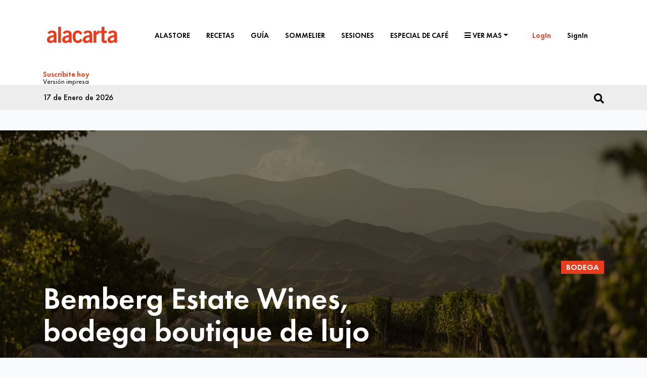

--- FILE ---
content_type: text/html; charset=UTF-8
request_url: https://alacarta.com.py/notas/bemberg-estate-wines-bodega-boutique-de-lujo
body_size: 10596
content:
<!DOCTYPE html>
<html lang="es_PE" class="no-js">
    <head>
        <meta charset="utf-8">
        <meta name="viewport" content="width=device-width, initial-scale=1, maximum-scale=1, shrink-to-fit=no">
        <meta http-equiv="X-UA-Compatible" content="IE=edge" />
        
                    <link rel="shortcut icon" type="image/png" href="https://alacarta.com.py/filemanager/photos/15/configuracion/favicon.jpg">
                <!-- CSRF Token -->
        <meta name="csrf-token" content="bzDReczz6DojRg0oNWSkZ0s2NyMqpZVvwXmEcdyL">
        <!-- Developer: Mario Lozano - megasystemas.com -->
        <!-- Hecho en Perú -->

            <title>Bemberg Estate Wines, bodega boutique de lujo | Alacarta </title>
<meta name="description" content="La familia Bemberg demostró que no sólo sabe hacer cerveza, hoy también produce vinos de clase mundial. La importadora Wines &amp; Spirits, representante de Bemberg Estate Wines en Paraguay, tiene a disposición para los conocedores y amantes del vino paraguayos, un exclusivo lote de vinos producidos bajo el concepto &quot;microterroir&quot;." />
<link href="https://alacarta.com.py/notas/bemberg-estate-wines-bodega-boutique-de-lujo" rel="canonical">


<meta property="og:title" content="Bemberg Estate Wines, bodega boutique de lujo" />
<meta property="og:type" content="article" />
<meta property="og:url" content="https://alacarta.com.py/notas/bemberg-estate-wines-bodega-boutique-de-lujo" />
<meta property="og:image" content="https://alacarta.com.py/img/post_files/2023/05/1684443688_Alacarta-Wines-&amp;-Spirits-Bemberg-2.jpg" />
<meta property="og:description" content="La familia Bemberg demostró que no sólo sabe hacer cerveza, hoy también produce vinos de clase mundial. La importadora Wines &amp; Spirits, representante de Bemberg Estate Wines en Paraguay, tiene a disposición para los conocedores y amantes del vino paraguayos, un exclusivo lote de vinos producidos bajo el concepto &quot;microterroir&quot;." />
<meta property="og:locale" content="es_PE" />
<meta property="fb:app_id" content="956076358081209" />

<meta name="twitter:card" content="summary_large_image">
<meta name="twitter:site" content="@alacartapy">
<meta name="twitter:creator" content="@alacartapy">
<meta name="twitter:title" content="Bemberg Estate Wines, bodega boutique de lujo">
<meta name="twitter:description" content="La familia Bemberg demostró que no sólo sabe hacer cerveza, hoy también produce vinos de clase mundial. La importadora Wines &amp; Spirits, representante de Bemberg Estate Wines en Paraguay, tiene a disposición para los conocedores y amantes del vino paraguayos, un exclusivo lote de vinos producidos bajo el concepto &quot;microterroir&quot;.">
<meta name="twitter:image" content="https://alacarta.com.py/img/post_files/2023/05/1684443688_Alacarta-Wines-&amp;-Spirits-Bemberg-2.jpg">

<meta itemprop="name" content="Bemberg Estate Wines, bodega boutique de lujo">
<meta itemprop="description" content="La familia Bemberg demostró que no sólo sabe hacer cerveza, hoy también produce vinos de clase mundial. La importadora Wines &amp; Spirits, representante de Bemberg Estate Wines en Paraguay, tiene a disposición para los conocedores y amantes del vino paraguayos, un exclusivo lote de vinos producidos bajo el concepto &quot;microterroir&quot;.">
<meta itemprop="image" content="https://alacarta.com.py/img/post_files/2023/05/1684443688_Alacarta-Wines-&amp;-Spirits-Bemberg-2.jpg">        
                    <!-- Global site tag (gtag.js) - Google Analytics -->
            <script async src="https://www.googletagmanager.com/gtag/js?id=UA-25088378-1"></script>
            <script>
              window.dataLayer = window.dataLayer || [];
              function gtag(){dataLayer.push(arguments);}
              gtag('js', new Date());

              gtag('config', 'UA-25088378-1');
            </script>
        
        <!-- Scripts -->
        <script src="https://www.google.com/recaptcha/api.js?" async defer></script>

        <script src="https://alacarta.com.py/js/app.js" defer></script>
        <script src="https://alacarta.com.py/js/lazysizes.min.js" defer></script>
        <script src="https://alacarta.com.py/js/anime.min.js" defer></script>
        <script src="https://alacarta.com.py/js/imagesloaded.pkgd.min.js" defer></script>
        <script src="https://alacarta.com.py/js/mlslideshow.js" defer></script>
        <script>document.documentElement.className = 'js';</script>
               
        <!-- Fonts -->
        <!-- Styles -->
        <link href="https://alacarta.com.py/css/app.css" rel="stylesheet">
        <link href="https://alacarta.com.py/css/slideshow.css" rel="stylesheet">
        <link href="https://alacarta.com.py/css/slideshow_layouts.css" rel="stylesheet">
        	
	<link rel="stylesheet" type="text/css" href="https://alacarta.com.py/css/main.css">
    </head>
    <body>
        <div id="app">
            <header>
                <div class="overlay_menu" style="display: none;"></div>
<div class="navbar mainheader">
	<div class="container d-flex flex-column flex-md-row align-items-center">
		<a href="javascript:void(0)" class="get_menu_mobile"><i class="fas fa-bars"></i></a>
		<a href="javascript:void(0)" class="get_menu_user"><i class="far fa-user"></i></a>		<a href="https://alacarta.com.py" class="main_logo navbar-brand d-flex align-items-center my-0 mr-md-auto">
			 
				<img src="https://alacarta.com.py/img/logo.png">
					</a>
		<div class="main_menu menu_responsive my-2 my-md-0 mr-md-3">
										<nav class="nav nav-masthead justify-content-center">
	<ul>
		                                        <li class="nav-item ">
					<div></div>
                	<a class="nav-link" href="https://alacarta.com.py/category/alastore"> Alastore</a>
                	<div class="b_menu_active"></div>
                </li>
                        
                                                <li class="nav-item ">
					<div></div>
                	<a class="nav-link" href="https://alacarta.com.py/recetas"> Recetas</a>
                	<div class="b_menu_active"></div>
                </li>
                        
                                                <li class="nav-item ">
					<div></div>
                	<a class="nav-link" href="https://alacarta.com.py/guia"> Guía</a>
                	<div class="b_menu_active"></div>
                </li>
                        
                                                <li class="nav-item ">
					<div></div>
                	<a class="nav-link" href="https://alacarta.com.py/sommelier"> Sommelier</a>
                	<div class="b_menu_active"></div>
                </li>
                        
                                                <li class="nav-item ">
					<div></div>
                	<a class="nav-link" href="https://alacarta.com.py/category/sesiones-alacarta"> Sesiones</a>
                	<div class="b_menu_active"></div>
                </li>
                        
                                                <li class="nav-item ">
					<div></div>
                	<a class="nav-link" href="https://alacarta.com.py/lugares"> Especial de café</a>
                	<div class="b_menu_active"></div>
                </li>
                        
                                            	<li class="nav-item dropdown">
					<a class="nav-link dropdown-toggle" href="javascript:void(0)" id="dropdownVermas_4" data-toggle="dropdown" aria-haspopup="true" aria-expanded="false"> <i class="fas fa-bars"></i>  Ver mas</a>
					<div class="dropdown-menu" aria-labelledby="dropdownVermas_4">
																					<a class="dropdown-item " href="https://alacarta.com.py/staff">Ediciones Anteriores</a>
																												<a class="dropdown-item " href="https://alacarta.com.py/suscripcion">Suscripción</a>
																												<a class="dropdown-item " href="https://alacarta.com.py/cuenta">Mi cuenta</a>
																												<a class="dropdown-item " href="https://alacarta.com.py/colaboradores">Colaboradores</a>
																												<a class="dropdown-item " href="https://alacarta.com.py/contacto">Contacto</a>
																		</div>
				</li>
                        
                                            	</ul>
</nav>					</div>
				<div class="my-2 my-md-0 mr-md-3 login-reg">
			<nav class="nav justify-content-center">
				<a class="nav-link naranja" href="javascript:void(0)" data-toggle="modal" data-target="#loginModal" data-dismiss="modal">LogIn</a>
								<a class="nav-link" href="javascript:void(0)" data-toggle="modal" data-target="#registerModal" data-dismiss="modal">SignIn</a>
							</nav>
		</div>
		
		<div class="inner">
			<nav class="nav d-block">
				<a href="https://alacarta.com.py/suscripcion" class="d-block naranja">Suscribite hoy</a>
				<a href="https://alacarta.com.py/suscripcion" class="d-block inner_second">Versión impresa</a>
			</nav>
		</div>
	</div>
</div>
<div class="subheader ">
	<div class="container  align_search_date  d-flex flex-column flex-md-row align-items-center">
		<div class="my-0 mr-md-5" id="fechaActual">
			17 de Enero de 2026
		</div>
		<div class="my-2 my-md-0 mr-md-3" id="efemerides">
			 <span><a class="c_rojo" href=""></a></span>
		</div>
		<div class="my-0 ml-md-auto  d-flex justify-content-between align-items-center">
						<a href="javascript:void(0)" id="search" class="openOverlay">
				<i class="fas fa-search"></i>
			</a>
		</div>
	</div>
</div>

            </header>
            <main>
                	
	
		
	

			
		<section id="banner_superior" class="top-publicidad">
    <div class="container">
        <div class="row">
            <div class="col-md-12">
                
                            </div>
        </div>
    </div>
</section>

<section id="banner_principal" class="mainslider">
    <div class="slide" style="background: url('https://alacarta.com.py/img/post_files/2023/05/1684443688_1920x571_Alacarta-Wines-&amp;-Spirits-Bemberg-Portada-de-Nota-2.jpg');background-repeat: no-repeat;background-size: cover;background-position: center center;min-height: 226px;">
            
            <div class="container h-100">
                <div class="row h-100">
                    <div class="col-md-12 slideCapaWrapper _fix_">
                    
                        <div class="titular">
                            <div class="titulo">Bemberg Estate Wines, bodega boutique de lujo</div>
                            
                        </div>
                        <div class="tapa">
                            <a href="https://alacarta.com.py/category/bodega">Bodega</a>
                        </div>
                    </div>
                </div>
            </div>
        </div>
    






                </section>

<section id="articulo" class="box-articulo">
    <div class="container">
        <div class="row reverse_mobile">
            <div class="col-md-9">
                <h5 class="title-articulo">La familia Bemberg demostró que no sólo sabe hacer cerveza, hoy también produce vinos de clase mundial. La importadora Wines &amp; Spirits, representante de Bemberg Estate Wines en Paraguay, tiene a disposición para los conocedores y amantes del vino paraguayos, un exclusivo lote de vinos producidos bajo el concepto &quot;microterroir&quot;.</h5>
                <div class="desc-articulo text-custom-font wp_fix_content">
                                        <p>Hablar de los Bemberg es hablar de la cerveza argentina Quilmes, una marca &iacute;cono en el imaginario colectivo de varias generaciones. La familia fundadora vendi&oacute; las acciones de la compa&ntilde;&iacute;a cervecera en 2006, y ya en la sexta generaci&oacute;n decidi&oacute; seguir otro camino, el de los taninos.</p>

<p>&ldquo;<strong>Bemberg Estate Wines</strong> nace del sue&ntilde;o de tener una colecci&oacute;n de vinos propios de alta gama para compartir con amigos en veladas inolvidables. Esta bodega honra el linaje de Otto Bemberg, quien lleg&oacute; a Argentina en el siglo XIX&nbsp;y dej&oacute; un gran legado para las futuras generaciones&rdquo;, dijo <strong>Victoire Regent</strong>, Export Manager de la bodega.</p>

<p><img alt="" src="https://alacarta.com.py/filemanager/photos/15/Notas/2023/5 Mayo/Wines &amp; Spirits Bemberg/Alacarta-Wines-&amp;-Spirits-Bemberg-9.jpg" /></p>
                </div>
            </div>
            <div class="col-md-3">
                <div class="meta-articulo">
                    <p class="fecha-articulo">18 de Mayo de 2023</p>
                    <p class="autor-articulo"><a class="color_normal" href="https://alacarta.com.py/colaborador/5">Alacarta</a></p>
                </div>
                <div class="socialmedia share-articulo">
                    <ul class="social-footer">
	<li><a href="https://www.facebook.com/sharer.php?u=https://alacarta.com.py/notas/bemberg-estate-wines-bodega-boutique-de-lujo" target="_blank" title="Compartir en Facebook"><i class="fab fa-facebook" aria-hidden="true"></i></a></li>
	<li><a href="https://twitter.com/intent/tweet?url=https://alacarta.com.py/notas/bemberg-estate-wines-bodega-boutique-de-lujo&text=Bemberg Estate Wines, bodega boutique de lujo&via=alacartapy&hashtags=alacarta" target="_blank" title="Compartir en Twitter"><i class="fab fa-twitter" aria-hidden="true"></i></a></li>
			<li><a href="https://www.instagram.com/alacarta/" target="_blank" title="Síganos en instagram"><i class="fab fa-instagram" aria-hidden="true"></i></a></li>
				<li><a href="https://www.youtube.com/channel/UCbpk0W51oWM2_xJMhQOpV0g" target="_blank" title="Síganos en Youtube"><i class="fab fa-youtube" aria-hidden="true"></i></a></li>
		
	
	
</ul>                </div>
                <div class="publi-sidebar-articulo">
                                    </div>
            </div>
        </div>
    </div>
</section>

<section id="articulo_video">
    <div class="container">
        <div class="box-video-articulo">
            <div class="row no-gutters marginb0">
                                            </div>
        </div>
    </div>
</section>

<section id="post_content_2">
    <div class="container">
        <div class="row">
            <div class="col-md-6">
                <div class="desc-articulo text-custom-font">
                    <p>Para realizar su sue&ntilde;o, los descendientes de Otto Bemberg decidieron producir partidas limitadas de vino, aprovechando al m&aacute;ximo la expresi&oacute;n de cada <i>microterroir</i>, es decir, los vinos provienen de peque&ntilde;as parcelas seleccionadas dentro de las mejores fincas de la empresa, ubicadas en Salta, Catamarca, San Juan y Mendoza. El resultado son botellas de alta categor&iacute;a producidas a partir de uvas de estos <i>microterroirs, </i>lotes<i> </i>que manifiestan una diferenciaci&oacute;n en la maduraci&oacute;n de la fruta y su calidad.</p>

<p>En 2017, los Bemberg inauguraron la bodega de Gualtallary, Mendoza, a 1300 msnm, un lugar reconocido internacionalmente por ser cuna de vinos excepcionales. La estructura fue concebida justamente para hacer microvinificaciones especiales. La caracteriza su equipamiento tecnol&oacute;gico de punta y un dise&ntilde;o org&aacute;nico y amigable con el entorno natural que la rodea.</p>

<p>&ldquo;Desde el punto de vista enol&oacute;gico, nuestra filosof&iacute;a es mostrar y potenciar el <i>terroir. </i>Nosotros hablamos de un concepto de <i>microterroir</i> o vino de parcela porque creemos que en lo peque&ntilde;o, en el detalle, podemos traducir algo m&aacute;s grande. Sumamos las caracter&iacute;sticas del suelo, el clima y el trabajo de la gente y lo manifestamos en bebidas excepcionales. Hacemos el mejor esfuerzo para mostrar las cosas tal como son&rdquo;, sostuvo <strong>Juliana Bevilacqua</strong>, en&oacute;loga de la bodega.</p>

<p><strong>Bemberg Estate Wines</strong> vinifica varias cepas: Pinot Noir, Chardonnay, Cabernet Sauvignon y Cabernet Franc en sus todas sus l&iacute;neas. &ldquo;En Paraguay -destac&oacute; Juliana<b>-</b> pueden encontrar siete varietales de <i>microterroir</i>, de la l&iacute;nea <strong>La Linterna</strong>; adem&aacute;s del vino &iacute;cono de <strong>Bemberg Estate Wines, Pionero</strong>&rdquo;.</p>

<p><strong>Pionero</strong> es un vino que reinterpreta a los vinos franceses que se tomaban en Argentina en la &eacute;poca en que lleg&oacute; Otto Bemberg al pa&iacute;s (1850). En ese tiempo, el <i>blend</i> bordel&eacute;s inclu&iacute;a Malbec. <strong>Pionero</strong> es una mezcla de Malbec, Cabernet Sauvignon y Cabernet Franc de la Finca El Tomillo, Gualtallary, a 1300 msnm.&nbsp;</p>

<p>La l&iacute;nea <strong>La Linterna</strong> toma el nombre de una de las casas de la familia Bemberg&nbsp;en Buenos Aires, que fue construida a mediados del siglo XX por Federico Bemberg. El dise&ntilde;o arquitect&oacute;nico de la casa est&aacute; inspirado en La Lanterne de Versailles.&nbsp;</p>
                </div>
            </div>
            <div class="col-md-6">
                <div class="desc-articulo text-custom-font">
                    <p><img alt="" src="https://alacarta.com.py/filemanager/photos/15/Notas/2023/5 Mayo/Wines &amp; Spirits Bemberg/Alacarta-Wines-&amp;-Spirits-Bemberg-7.jpg" /></p>

<p><span style="font-family:WhitneyHTF-BoldItalic;">La Linterna Chardonnay</span></p>

<p><strong>La Linterna</strong> busca mostrar la mejor expresi&oacute;n de cada terru&ntilde;o. La fermentaci&oacute;n es espont&aacute;nea en recipientes de madera y concreto, los procesos posteriores hasta el embotellado contribuyen con el cuidado y respeto de su car&aacute;cter. El consumidor recibe una muestra de ese terru&ntilde;o en su copa</p>
                </div>
            </div>
        </div>
    </div>
</section>

<section id="banner_medio">
    <div class="container">
        <div class="row">
            <div class="col-md-12">
                            </div>
        </div>
    </div>
</section>

    
    <section id="post_content_4">
        <div class="desc-notice-capital desc-articulo">
            <div class="container">
                <div class="row row_fix_in marginb0 text-custom-font">
                    <div class="col-md-12">
                        <p><img alt="" src="https://alacarta.com.py/filemanager/photos/15/Notas/2023/5 Mayo/Wines &amp; Spirits Bemberg/Alacarta-Wines-&amp;-Spirits-Bemberg-10.jpg" /></p>
                    </div>
                </div>
            </div>
        </div>
    </section>


<section id="galeria_vertical">
    <div class="grilla-articulo">
        <div class="container">
            <div class="row zoom-gallery">
                                                                </div>
        </div>
    </div>
</section>

<section id="post_content_5">
    <div class="grilla-articulo">
        <div class="container">
            <div class="row">
                <div class="col-md-6 text-custom-font desc-articulo">
                    <p>&ldquo;Estamos muy felices de ingresar al mercado paraguayo en un segmento de lujo, ya que estamos hablando de bebidas de m&aacute;s de 120 d&oacute;lares. Paraguay est&aacute; ubicado en el ranking n&uacute;mero 18 de vinos de lujo; por eso, tenemos muchas expectativas. Una parte de nuestras peque&ntilde;as partidas 6000 o 3000 botellas repartidas en el mundo llegar&aacute; al pa&iacute;s de forma muy exclusiva, gracias a la importadora Wines &amp; Spirits&rdquo;, refiri&oacute;<b> </b><strong>Sebasti&aacute;n Nasabal Canalis</strong>, Gerente Comercial de la bodega Bemberg.</p>

<hr />
<h2><span style="font-family:FuturaPT-Bold;"><b>M&aacute;s info:</b></span></h2>

<p><span style="font-family:FuturaPT-Bold;"><b>WINES &amp; SPIRITS</b></span></p>

<p>Edificio Corporativo Gloria.</p>

<p><a href="https://goo.gl/maps/j4htia6Ed3H7Vys57">Avda. Molas L&oacute;pez 301 esq. Papa Juan XXIII</a></p>

<p>Tel&eacute;fono: +595 21 665 196/7</p>

<p>Email: info@winesandspirits.com.py</p>
                </div>
                <div class="col-md-6 text-custom-font desc-articulo">
                    <p><img alt="" src="https://alacarta.com.py/filemanager/photos/15/Notas/2023/5 Mayo/Wines &amp; Spirits Bemberg/Alacarta-Wines-&amp;-Spirits-Bemberg-8.jpg" style="width: 1080px; height: 1350px;" /></p>
                </div>
            </div>
        </div>
    </div>
</section>
        
<section id="galeria_vertical_b">
    <div class="grilla-articulo">
        <div class="container">
            <div class="row zoom-gallery">
                                                                </div>
        </div>
    </div>
</section>

<section id="banner_3">
    <div class="grilla-articulo">
        <div class="container">
            <div class="row">
                <div class="col-md-12">
                                    </div>
            </div>
        </div>
    </div>
</section>

<section id="galeria_bottom">
    <div class="grilla-articulo">
        <div class="container">
            <div class="row">
                                                                </div>
        </div>
    </div>
</section>

<section id="notas_destacadas" class="eventos_light">
    <div class="title-separator separator-orange">
        <div class="container">
            <div class="row align-items-center center_ie_v">
                <div class="col-lg-9">
                    <h2>Notas relacionadas</h2>
                </div>
                <div class="col-lg-3 show_up_992"><h2>Lo más leído</h2></div>
            </div>
        </div>
    </div>
    <div class="related-notices">
        <div class="container">
            <div class="row marginb0">
                <div class="col-lg-9 mb-3">
                    <div class="row">
                                                    <div class="col-md-4 mb-3">
                                <div class="guia h-100" style="background: url('https://alacarta.com.py/img/inherit/2016/07/gimenezrili-front-a.jpg'); background-size:cover; background-position: center">
                                    <div class="content">
                                        <div class="middleup">
                                            <a href="https://alacarta.com.py/category/sommelier"><span class="categoria">Sommelier</span></a>
                                        </div>
                                        <div class="middledown">
                                            <a href="https://alacarta.com.py/notas/gimnez-riili-una-historia-de-sueos-y-pasiones"><p class="titulo">Giménez Riili: Una historia de sueños y pasiones</p></a>
                                        </div>
                                    </div>
                                </div>
                            </div>
                                                    <div class="col-md-4 mb-3">
                                <div class="guia h-100" style="background: url('https://alacarta.com.py/img/post_files/2020/01/1579109725_500x756_trapichepinotnoir.jpg'); background-size:cover; background-position: center">
                                    <div class="content">
                                        <div class="middleup">
                                            <a href="https://alacarta.com.py/category/producto"><span class="categoria">Producto</span></a>
                                        </div>
                                        <div class="middledown">
                                            <a href="https://alacarta.com.py/notas/trapiche-pinot-noir"><p class="titulo">Trapiche Pinot Noir</p></a>
                                        </div>
                                    </div>
                                </div>
                            </div>
                                                    <div class="col-md-4 mb-3">
                                <div class="guia h-100" style="background: url('https://alacarta.com.py/img/post_files/2024/04/1714491803_500x756_Alacarta-Bodega-Muga-Portada-Feed.jpg'); background-size:cover; background-position: center">
                                    <div class="content">
                                        <div class="middleup">
                                            <a href="https://alacarta.com.py/category/bodega"><span class="categoria">Bodega</span></a>
                                        </div>
                                        <div class="middledown">
                                            <a href="https://alacarta.com.py/notas/bodegas-muga-y-sus-excepcionales-vinos-ya-estan-en-paraguay"><p class="titulo">Bodegas Muga y sus excepcionales vinos ya están en Paraguay</p></a>
                                        </div>
                                    </div>
                                </div>
                            </div>
                                            </div>
                    <div class="row marginb0">
                        <div class="col-md-12">
                                                    </div>
                    </div>
                </div>
                <div class="col-lg-3">
                    <div class="separator-mobile show_down_991">
                        <div><h2>Lo más leído</h2></div>                        
                    </div>
                                            <div class="most-read">
                            <div class="guia clear_bg">
                                <div class="content">
                                    <div class="middleup">
                                        <a href="https://alacarta.com.py/category/nota-de-tapa"><span class="categoria">Nota de Tapa</span></a>
                                    </div>
                                    <div class="middledown">
                                        <a href="https://alacarta.com.py/notas/como-se-hace-la-harina"><p class="titulo">¿Cómo se hace la harina?</p></a>
                                    </div>
                                </div>
                            </div>
                        </div>
                                            <div class="most-read">
                            <div class="guia clear_bg">
                                <div class="content">
                                    <div class="middleup">
                                        <a href="https://alacarta.com.py/category/nota-de-tapa"><span class="categoria">Nota de Tapa</span></a>
                                    </div>
                                    <div class="middledown">
                                        <a href="https://alacarta.com.py/notas/la-harina-el-comienzo-de-todo"><p class="titulo">La harina, el comienzo de todo</p></a>
                                    </div>
                                </div>
                            </div>
                        </div>
                                            <div class="most-read">
                            <div class="guia clear_bg">
                                <div class="content">
                                    <div class="middleup">
                                        <a href="https://alacarta.com.py/category/segunda-nota"><span class="categoria">Segunda Nota</span></a>
                                    </div>
                                    <div class="middledown">
                                        <a href="https://alacarta.com.py/notas/aregua-y-su-artesania-con-el-horno-noborigama"><p class="titulo">Areguá y su artesanía con el horno Noborigama</p></a>
                                    </div>
                                </div>
                            </div>
                        </div>
                                            <div class="most-read">
                            <div class="guia clear_bg">
                                <div class="content">
                                    <div class="middleup">
                                        <a href="https://alacarta.com.py/category/cocina-nacional"><span class="categoria">Cocina Nacional</span></a>
                                    </div>
                                    <div class="middledown">
                                        <a href="https://alacarta.com.py/notas/nueve-recetas-de-chipa"><p class="titulo">Cocinamos 9 tipos de chipa</p></a>
                                    </div>
                                </div>
                            </div>
                        </div>
                                    </div>
            </div>
        </div>
    </div>
</section>	
	
            </main>
            <footer class="">
                <div class="container">
	<div class="row">
		<div class="col-md-5">
			<div class="title-footer title-site-map">Mapa del sitio</div>
			<ul class="site-map">
	                            <li><a href="https://alacarta.com.py" class="">Home</a></li>
                                        <li><a href="https://alacarta.com.py/recetas" class="">Recetas</a></li>
                                        <li><a href="https://alacarta.com.py/guia" class="">Guía</a></li>
                                        <li><a href="mailto:alacarta@dervish.com.py" class="">Trabajá con Nosotros</a></li>
            </ul>		</div>
		<div class="col-md-4">
			<div class="ft_middle">
				<div class="title-footer title-news">Anotate a nuestro newsletter</div>
				<p>Y recibí las últimas actualizaciones y noticias de Alacarta.</p>

				<form id="emailSubscription" class="form-inline">

					<div class="form-group">
						<input type="email" class="form-control " name="newsletter_email" id="newsletter_email" placeholder="Tu dirección de correo..." required>
					</div>
					<button type="submit" class="btn">ENVIAR</button>
					<div class="loading_only" style="display: none;">
	<div class="form-spinner">
		<div></div>
		<div></div>
		<div></div>
		<div></div>
		<div></div>
		<div></div>
		<div></div>
		<div></div>
		<div></div>
		<div></div>
		<div></div>
		<div></div>
	</div>
</div>				</form>
				
				
	            <div id="showMessage" class="alert alert-success alert-dismissible fade show mt-3" role="alert" style="display: none">
	              <p class="pushMessage">Este es mi mensaje</p>
	              <button type="button" class="close" data-dismiss="alert" aria-label="Close">
	                <span aria-hidden="true">&times;</span>
	              </button>
	            </div>
			</div>
		</div>
		<div class="col-md-3">
			<div class="title-footer title-social-footer">Seguinos</div>
			<ul class="social-footer">
	
			<li><a href="https://www.facebook.com/revistaalacarta/" target="_blank" title="Síganos en Facebook"><i class="fab fa-facebook" aria-hidden="true"></i></a></li>
		
			<li><a href="https://www.instagram.com/alacarta/" target="_blank" title="Síganos en Instagram"><i class="fab fa-instagram" aria-hidden="true"></i></a></li>
	
			<li><a href="https://twitter.com/alacartapy" target="_blank" title="Síganos en Twitter"><i class="fab fa-twitter" aria-hidden="true"></i></a></li>
	
			<li><a href="https://www.youtube.com/channel/UCbpk0W51oWM2_xJMhQOpV0g" target="_blank" title="Síganos en Youtube"><i class="fab fa-youtube" aria-hidden="true"></i></a></li>
	
	
</ul>	
			<p>Revista Alacarta Copyright © 2019<br> <a href="mailto:alacarta@dervish.com.py"><span>Contacto &amp; Prensa</span></a></p>					
		</div>
	</div>

	<div class="row">
		<div class="col-md-12 politica">
			<p class="politica"><p>El uso, lectura y/o registro en cualquier p&aacute;gina de este sitio web, constituye la aceptaci&oacute;n de la Utilizaci&oacute;n de cookies y de los siguientes: El material de este sitio web no puede ser reproducido, distribuido, transmitido, almacenado o re utilizado, sin la autorizaci&oacute;n previa y la menci&oacute;n en cr&eacute;ditos de Dervish Editorial (Asunci&oacute;n, Paraguay) o de cualquiera de las marcas de su dominio que se encuentren involucradas en la publicacion o creaci&oacute;n de contenido digital o impreso bajo la autor&iacute;a de Dervish para/y sus anunciantes.</p></p>
		</div>
	</div>
</div>            </footer>
        </div>
        <!-- modals -->
        
        <script src="https://alacarta.com.py/js/jquery-3.4.1.min.js"></script>
        <div class="modal modal_custom" tabindex="-1" role="dialog" aria-labelledby="loginModalLabel" id="loginModal">
	<div class="modal-dialog modal-dialog-centered" role="document">
		<div class="modal-content">
			<div class="modal-header close_custom">
				
				<a href="https://alacarta.com.py/auth/facebook" id="loginModalLabel" class="btn btn_facebook"><i class="fab fa-facebook-square"></i> Continuar con Facebook</a>				<button type="button" name="button" class="close" data-dismiss="modal" aria-label="close">
				<span aria-hidden="true">&times;</span>
				</button>
			</div>
			<div class="modal-body">
				<!-- LOGIN FORM -->
				<form method="POST" action="https://alacarta.com.py/login">
					<input type="hidden" name="_token" value="bzDReczz6DojRg0oNWSkZ0s2NyMqpZVvwXmEcdyL">					<div class="form-group">
						<label for="email">Correo electrónico.</label>
						<input id="email" type="email" class="form-control" name="email" value="" required autofocus>
											</div>
					<div class="form-group">
						<label for="password">Contraseña.</label>
						<input id="password" type="password" class="form-control" name="password" required>
											</div>
					<div class="form-group my-4">
						<div class="col-md-12 row mb-0">
							<div class="col-md-6 d-flex justify-content-center align-items-center">
								<div class="form-check">
									<input class="form-check-input" type="checkbox" name="remember" id="remember" >
									<label class="form-check-label" for="remember">
										Recordarme
									</label>
								</div>
							</div>
							<div class="col-md-6 d-flex justify-content-center align-items-center">
								<button type="submit" class="btn btn-primary">
								INICIAR SESIÓN
								</button>
							</div>
						</div>
					</div>
					<div class="form-group text-center mb-0">
													<a class="nav-link naranja" href="#" data-toggle="modal" data-target="#restartModal" data-dismiss="modal">Olvidé mi Correo electrónico o Contraseña.</a>
											</div>
					<div class="form-group d-flex justify-content-center align-items-center mb-0">
						No tengo cuenta. <a class="nav-link naranja" href="#" data-toggle="modal" data-target="#registerModal" data-dismiss="modal">Registrarme</a>
					</div>
				</form>
			</div>
			<div class="modal-footer">
				<span>
					Si haces click en "Continuar con facebook" y no eres usuario de Alacarta, quedarás registrado con los datos de tu cuenta de Facebook.
				</span>
			</div>
			
			<!-- <div class="form-validation-status error">
				<i class="far fa-times-circle"></i>
				Favor, completar todos los datos en el formulario.
			</div> -->
		</div>
	</div>
</div>
	<div class="modal modal_custom" tabindex="-1" role="dialog" aria-labelledby="registerModalLabel" id="registerModal">
	<div class="modal-dialog" role="document">
		<div class="modal-content">
			<div class="modal-header close_custom">
				
				<a href="https://alacarta.com.py/auth/facebook" id="registerModalLabel" class="btn btn_facebook"><i class="fab fa-facebook-square"></i> Continuar con Facebook</a>				<button type="button" name="button" class="close" data-dismiss="modal" aria-label="close">
				<span aria-hidden="true">&times;</span>
				</button>
			</div>
			<div class="modal-body">
				<!-- REGISTER FORM -->
				<form class="" method="POST" action="https://alacarta.com.py/register">
					<input type="hidden" name="_token" value="bzDReczz6DojRg0oNWSkZ0s2NyMqpZVvwXmEcdyL">					<div class="form-group">
						<label for="name">Nombre y apellido.</label>
						<input id="name" type="text" class="form-control" name="name" value="" required autofocus>
											</div>
					<div class="form-group">
						<label for="email_register">Correo electrónico.</label>
						<input id="email_register" type="email" class="form-control" name="email" value="" required>
											</div>
					<div class="form-group">
						<label for="password_register">Contraseña</label>
						<input id="password_register" type="password" class="form-control" name="password" required>
											</div>
					
					<div class="form-group">
						<label for="password-confirm">Confirmar contraseña.</label>
						<input id="password-confirm" type="password" class="form-control" name="password_confirmation" required>
					</div>
					<div class="form-group row">
						<div class="col-md-8">
							<label for="fecha_nacimiento">Fecha de nacimiento</label>
							<input id="fecha_nacimiento" type="text" class="form-control" name="fecha_nacimiento" value="" required>
													</div>
						<div class="col-md-4">
							<div class="custom-control custom-radio">
							    <input type="radio" class="custom-control-input" id="generoRegister2" name="genero" required value="M" >
							    <label class="custom-control-label" for="generoRegister2">Masculino</label>
							</div>
							<div class="custom-control custom-radio mb-3">
							    <input type="radio" class="custom-control-input" id="generoRegister3" name="genero" required value="F" >
							    <label class="custom-control-label" for="generoRegister3">Femenino</label>
							</div>
													</div>
					</div>
					<div class="d-flex flex-column align-items-center">
						<div data-sitekey="6LcS-sIUAAAAAJLc-icLojG92esHF24aOGNxa0xz" class="g-recaptcha"></div>
											</div>
					<div class="form-group my-4">
						<div class="col-md-12">
							<button type="submit" class="btn btn-primary">
							REGISTRARME
							</button>
						</div>
					</div>
					<div class="form-group d-flex justify-content-center align-items-center mb-0">
						Ya tengo una cuenta. <a class="nav-link naranja" href="#" data-toggle="modal" data-target="#loginModal" data-dismiss="modal">Iniciar sesión</a>
					</div>
				</form>
			</div>
			<div class="modal-footer">
				<span>
					El uso y / o registro en cualquier parte de este sitio web, constituye una aceptación de Política de privacidad y Utilización de cookies. El material en este sitio no puede ser reproducido, distribuido, transmitido, almacenado o re utilizado, sin la autorización previa o la mención en créditos de la Editorial Dervish (Asunción, Paraguay.) o cualquiera de las marcas de su dominio, que se encuentren involucradas en la publicacion de contenido digital o impreso con derecho de autoría.
				</span>
			</div>
			
							
					</div>
	</div>
</div>

	<div class="modal modal_custom" tabindex="-1" role="dialog" arialabelledby="restartPasswordModalLabel" id="restartModal">
	<div class="modal-dialog modal-dialog-centered" role="document">
		<div class="modal-content">
			<div class="modal-header close_custom">
				<h5 class="modal-title naranja" id="restartPasswordModalLabel">Restablecer Contraseña.</h5>
				<button type="button" name="button" class="close" data-dismiss="modal" aria-label="close">
					<span aria-hidden="true">&times;</span>
				</button>
			</div>
			<div class="modal-body">
				<!-- RESTART PASSWORD FORM -->
				<form method="POST" action="https://alacarta.com.py/password/email">
					<input type="hidden" name="_token" value="bzDReczz6DojRg0oNWSkZ0s2NyMqpZVvwXmEcdyL">
					<div class="form-group">
						<label for="email_reset">Correo electrónico.</label>
						<input id="email_reset" type="email" class="form-control" name="email" value="" required>
											</div>
					<div class="d-flex justify-content-center">
						<div data-sitekey="6LcS-sIUAAAAAJLc-icLojG92esHF24aOGNxa0xz" class="g-recaptcha"></div>
					</div>
					<div class="form-group my-4">
						<div class="col-md-12">
							<button type="submit" class="btn btn-primary">
							ENVIAR
							</button>
						</div>
					</div>
					<div class="form-group text-center mb-0">
						Si necesitás más ayuda, <br>ponete en <a href="https://alacarta.com.py/contacto"><span class="naranja">Contacto</span></a> con el equipo de Alacarta.
					</div>
				</form>
			</div>
			<div class="modal-footer">
				<span>
					Pon la dirección de correo electrónico que usaste para registrarte. En la brevedad te contactaremos para restablecer tu información.
				</span>
			</div>
			
			<!-- <div class="form-validation-status error">
				<i class="far fa-times-circle"></i>
				Favor, completar todos los datos en el formulario.
			</div> -->
		</div>
	</div>
</div>
<div id="overlay">
	<div class="container">
		<div class="row d-flex justify-content-center align-items-center vh-100">
			<div class="col">
				<button class="closeOverlay">
					<i class="fas fa-times"></i>
				</button>
				<div class="overlay-content d-flex justify-content-center align-items-center">
					<div class="searchWrapper">
						<input id="busqueda_general" type="text" placeholder="¿Que estás buscando?">
					</div>
				</div>
				<div id="mostrar_resultados" class="scrollbar-dynamic resultados_ajax">
					
				</div>
			</div>
		</div>
	</div>
</div>


<div class="modal modal_custom" tabindex="-1" role="dialog" aria-labelledby="EnviarRecetaLabel" id="EnviarReceta">
	<div class="modal-dialog" role="document">
		<div class="modal-content">
			<div class="modal-header">
				<h2 class="modal-title" id="EnviarRecetaLabel">Recibir Receta</h2>
				<button type="button" name="button" class="close" data-dismiss="modal" aria-label="close">
				<span aria-hidden="true">&times;</span>
				</button>
			</div>
			<div class="modal-body">
				<!-- LOGIN FORM -->
				<form method="POST" action="https://alacarta.com.py/suscripciones/enviar_receta">
					<input type="hidden" name="_token" value="bzDReczz6DojRg0oNWSkZ0s2NyMqpZVvwXmEcdyL">					<div class="form-group">
						<label for="email_receta">Correo electrónico.</label>
						<input id="email_receta" type="email" class="form-control" name="email_receta" value="" required autofocus>
											</div>
					<div class="d-flex flex-column align-items-center">
						<div data-sitekey="6LcS-sIUAAAAAJLc-icLojG92esHF24aOGNxa0xz" class="g-recaptcha"></div>
											</div>
											<input type="hidden" name="post_id" value="2827">						
										<div class="my-1"></div>
					<button type="submit" class="btn btn-primary">
								ENVIAR
								</button>
					<div class="form-group my-2">
						<div class="col-md-12 row mb-0">
						</div>
					</div>
					<div class="form-group mb-0 text-center">
						Si necesitás más ayuda, <br>ponete en <a href="https://alacarta.com.py/contacto"><span class="naranja">Contacto</span></a> con el equipo de Alacarta.
					</div>
				</form>
			</div>
			<div class="modal-footer">
				<span>
					Pon la dirección de correo electrónico que usaste para registrarte y te enviaremos la receta que has seleccionado.
				</span>
			</div>
			
			<!-- <div class="form-validation-status error">
				<i class="far fa-times-circle"></i>
				Favor, completar todos los datos en el formulario.
			</div> -->
		</div>
	</div>
</div>




	
	



        <script type="text/javascript">
            buscarContenido('busqueda_general', 'mostrar_resultados');
            function buscarContenido(a,t){var l=2<arguments.length&&void 0!==arguments[2]?arguments[2]:"",r=3<arguments.length&&void 0!==arguments[3]?arguments[3]:"",o=4<arguments.length&&void 0!==arguments[4]?arguments[4]:"",u=$("#"+a),c=$("#"+t);u.keyup(function(a){var s=4;if(o&&(s=o),u.val().length>=s){"resultados_busquedas"==t&&$("#barra_search").show();var e="https://alacarta.com.py/busqueda/"+u.val();$.ajax({url:e,type:"post",data:{_method:"POST",_token:"bzDReczz6DojRg0oNWSkZ0s2NyMqpZVvwXmEcdyL",page:l,tipo:r},success:function(a){"success"==a.status?(c.show(),c.html(""),$.each(a.data,function(a,s){c.append('<div class="result"><a href="https://alacarta.com.py/notas/'+s.slug+'"><p>'+s.title+'</p></a><a class="colored" href="https://alacarta.com.py/category/'+s.slug_category+'"><p>'+s.category+"</p></a></div>")})):(c.html(""),c.html('<div class="no_results"><p><i class="far fa-frown"></i> '+a.message+"</p></div>"))}})}else"resultados_busquedas"==t&&$("#barra_search").hide()})}
            function buscarEventos(a,e){var t=2<arguments.length&&void 0!==arguments[2]?arguments[2]:"",l=3<arguments.length&&void 0!==arguments[3]?arguments[3]:"",o=$("#"+a),r=$("#"+e);o.keyup(function(a){if(4<=o.val().length){"resultados_busquedas"==e&&$("#barra_search").show();var s="https://alacarta.com.py/busqueda_eventos/"+o.val();$.ajax({url:s,type:"post",data:{_method:"POST",_token:"bzDReczz6DojRg0oNWSkZ0s2NyMqpZVvwXmEcdyL",page:t,tipo:l},success:function(a){"success"==a.status?(r.show(),r.html(""),$.each(a.data,function(a,s){r.append('<div class="result"><a href="https://alacarta.com.py/notas/'+s.slug+'"><p>'+s.title+'</p></a><a class="colored" href="https://alacarta.com.py/category/'+s.slug_category+'"><p>'+s.category+"</p></a></div>")})):(r.html(""),r.html('<div class="no_results"><p><i class="far fa-frown"></i> '+a.message+"</p></div>"))}})}else"resultados_busquedas"==e&&$("#barra_search").hide()})}
                                    function setCookie(e){
                        $.ajax({
                            url:"https://alacarta.com.py/cookie/set_cookies",
                            type:"post",
                            data:{_method:"POST",_token:"bzDReczz6DojRg0oNWSkZ0s2NyMqpZVvwXmEcdyL",param:e},
                            success:function(e){}
                        });
                    }
                    $(document).ready(function() {
                                                    setCookie("default");
                            $("#no_show_popup").on("change",function(o){
                                $(this).is(":checked")? setCookie("custom") : setCookie("remove");
                            });
                                            });
                
        </script>
        <script type="text/javascript">
$(document).ready(function(){

	// obtenemos el listado de todos los iframes de la pagina
	var iframe = document.getElementsByTagName("iframe");
	for (let index = 0; index < iframe.length; index++) {
		// pasamos la funcion solo a los iframe que incluyen la galeria-iframe
		if(iframe[index].src.includes("ckeditor_gallery")){
			iframe[index].onload = iframeLoaded(index);
		}
	}

	// para los iframe que tengan 100% height renderizamos su tamaño
	function iframeLoaded(index) {
		setTimeout(() => {
			if(iframe[index].height == "100%"){
				var innerDoc = iframe[index].contentDocument || iframe[index].contentWindow.document;
				iframe_gallery_height = innerDoc.getElementById('iframe-justified-gallery').style.height;
				iframe[index].style.height = iframe_gallery_height;
			}
		}, 2000);
	};

	// PARA MOBILE chequeamos que cada iframe con 100% height tenga su respectiva altura
		
});
</script>
	<script>

		
	</script>
	<script>

		window.onload = function() {
		    var $recaptcha = document.querySelectorAll('.g-recaptcha-response');

		    if($recaptcha) {
		  //       $recaptcha.forEach(function($captcha) {
		  //       	$captcha.setAttribute("required", "required");
				// });

				for (var i = 0, len = $recaptcha.length; i < len; i++) {
					$recaptcha[i].setAttribute("required", "required");
				}
		    }
		};
		
				
		
									var infoClient = 'infoClient';
							

	</script>
    </body>
</html>

--- FILE ---
content_type: text/html; charset=utf-8
request_url: https://www.google.com/recaptcha/api2/anchor?ar=1&k=6LcS-sIUAAAAAJLc-icLojG92esHF24aOGNxa0xz&co=aHR0cHM6Ly9hbGFjYXJ0YS5jb20ucHk6NDQz&hl=en&v=PoyoqOPhxBO7pBk68S4YbpHZ&size=normal&anchor-ms=20000&execute-ms=30000&cb=vl33xxjlpbkg
body_size: 49310
content:
<!DOCTYPE HTML><html dir="ltr" lang="en"><head><meta http-equiv="Content-Type" content="text/html; charset=UTF-8">
<meta http-equiv="X-UA-Compatible" content="IE=edge">
<title>reCAPTCHA</title>
<style type="text/css">
/* cyrillic-ext */
@font-face {
  font-family: 'Roboto';
  font-style: normal;
  font-weight: 400;
  font-stretch: 100%;
  src: url(//fonts.gstatic.com/s/roboto/v48/KFO7CnqEu92Fr1ME7kSn66aGLdTylUAMa3GUBHMdazTgWw.woff2) format('woff2');
  unicode-range: U+0460-052F, U+1C80-1C8A, U+20B4, U+2DE0-2DFF, U+A640-A69F, U+FE2E-FE2F;
}
/* cyrillic */
@font-face {
  font-family: 'Roboto';
  font-style: normal;
  font-weight: 400;
  font-stretch: 100%;
  src: url(//fonts.gstatic.com/s/roboto/v48/KFO7CnqEu92Fr1ME7kSn66aGLdTylUAMa3iUBHMdazTgWw.woff2) format('woff2');
  unicode-range: U+0301, U+0400-045F, U+0490-0491, U+04B0-04B1, U+2116;
}
/* greek-ext */
@font-face {
  font-family: 'Roboto';
  font-style: normal;
  font-weight: 400;
  font-stretch: 100%;
  src: url(//fonts.gstatic.com/s/roboto/v48/KFO7CnqEu92Fr1ME7kSn66aGLdTylUAMa3CUBHMdazTgWw.woff2) format('woff2');
  unicode-range: U+1F00-1FFF;
}
/* greek */
@font-face {
  font-family: 'Roboto';
  font-style: normal;
  font-weight: 400;
  font-stretch: 100%;
  src: url(//fonts.gstatic.com/s/roboto/v48/KFO7CnqEu92Fr1ME7kSn66aGLdTylUAMa3-UBHMdazTgWw.woff2) format('woff2');
  unicode-range: U+0370-0377, U+037A-037F, U+0384-038A, U+038C, U+038E-03A1, U+03A3-03FF;
}
/* math */
@font-face {
  font-family: 'Roboto';
  font-style: normal;
  font-weight: 400;
  font-stretch: 100%;
  src: url(//fonts.gstatic.com/s/roboto/v48/KFO7CnqEu92Fr1ME7kSn66aGLdTylUAMawCUBHMdazTgWw.woff2) format('woff2');
  unicode-range: U+0302-0303, U+0305, U+0307-0308, U+0310, U+0312, U+0315, U+031A, U+0326-0327, U+032C, U+032F-0330, U+0332-0333, U+0338, U+033A, U+0346, U+034D, U+0391-03A1, U+03A3-03A9, U+03B1-03C9, U+03D1, U+03D5-03D6, U+03F0-03F1, U+03F4-03F5, U+2016-2017, U+2034-2038, U+203C, U+2040, U+2043, U+2047, U+2050, U+2057, U+205F, U+2070-2071, U+2074-208E, U+2090-209C, U+20D0-20DC, U+20E1, U+20E5-20EF, U+2100-2112, U+2114-2115, U+2117-2121, U+2123-214F, U+2190, U+2192, U+2194-21AE, U+21B0-21E5, U+21F1-21F2, U+21F4-2211, U+2213-2214, U+2216-22FF, U+2308-230B, U+2310, U+2319, U+231C-2321, U+2336-237A, U+237C, U+2395, U+239B-23B7, U+23D0, U+23DC-23E1, U+2474-2475, U+25AF, U+25B3, U+25B7, U+25BD, U+25C1, U+25CA, U+25CC, U+25FB, U+266D-266F, U+27C0-27FF, U+2900-2AFF, U+2B0E-2B11, U+2B30-2B4C, U+2BFE, U+3030, U+FF5B, U+FF5D, U+1D400-1D7FF, U+1EE00-1EEFF;
}
/* symbols */
@font-face {
  font-family: 'Roboto';
  font-style: normal;
  font-weight: 400;
  font-stretch: 100%;
  src: url(//fonts.gstatic.com/s/roboto/v48/KFO7CnqEu92Fr1ME7kSn66aGLdTylUAMaxKUBHMdazTgWw.woff2) format('woff2');
  unicode-range: U+0001-000C, U+000E-001F, U+007F-009F, U+20DD-20E0, U+20E2-20E4, U+2150-218F, U+2190, U+2192, U+2194-2199, U+21AF, U+21E6-21F0, U+21F3, U+2218-2219, U+2299, U+22C4-22C6, U+2300-243F, U+2440-244A, U+2460-24FF, U+25A0-27BF, U+2800-28FF, U+2921-2922, U+2981, U+29BF, U+29EB, U+2B00-2BFF, U+4DC0-4DFF, U+FFF9-FFFB, U+10140-1018E, U+10190-1019C, U+101A0, U+101D0-101FD, U+102E0-102FB, U+10E60-10E7E, U+1D2C0-1D2D3, U+1D2E0-1D37F, U+1F000-1F0FF, U+1F100-1F1AD, U+1F1E6-1F1FF, U+1F30D-1F30F, U+1F315, U+1F31C, U+1F31E, U+1F320-1F32C, U+1F336, U+1F378, U+1F37D, U+1F382, U+1F393-1F39F, U+1F3A7-1F3A8, U+1F3AC-1F3AF, U+1F3C2, U+1F3C4-1F3C6, U+1F3CA-1F3CE, U+1F3D4-1F3E0, U+1F3ED, U+1F3F1-1F3F3, U+1F3F5-1F3F7, U+1F408, U+1F415, U+1F41F, U+1F426, U+1F43F, U+1F441-1F442, U+1F444, U+1F446-1F449, U+1F44C-1F44E, U+1F453, U+1F46A, U+1F47D, U+1F4A3, U+1F4B0, U+1F4B3, U+1F4B9, U+1F4BB, U+1F4BF, U+1F4C8-1F4CB, U+1F4D6, U+1F4DA, U+1F4DF, U+1F4E3-1F4E6, U+1F4EA-1F4ED, U+1F4F7, U+1F4F9-1F4FB, U+1F4FD-1F4FE, U+1F503, U+1F507-1F50B, U+1F50D, U+1F512-1F513, U+1F53E-1F54A, U+1F54F-1F5FA, U+1F610, U+1F650-1F67F, U+1F687, U+1F68D, U+1F691, U+1F694, U+1F698, U+1F6AD, U+1F6B2, U+1F6B9-1F6BA, U+1F6BC, U+1F6C6-1F6CF, U+1F6D3-1F6D7, U+1F6E0-1F6EA, U+1F6F0-1F6F3, U+1F6F7-1F6FC, U+1F700-1F7FF, U+1F800-1F80B, U+1F810-1F847, U+1F850-1F859, U+1F860-1F887, U+1F890-1F8AD, U+1F8B0-1F8BB, U+1F8C0-1F8C1, U+1F900-1F90B, U+1F93B, U+1F946, U+1F984, U+1F996, U+1F9E9, U+1FA00-1FA6F, U+1FA70-1FA7C, U+1FA80-1FA89, U+1FA8F-1FAC6, U+1FACE-1FADC, U+1FADF-1FAE9, U+1FAF0-1FAF8, U+1FB00-1FBFF;
}
/* vietnamese */
@font-face {
  font-family: 'Roboto';
  font-style: normal;
  font-weight: 400;
  font-stretch: 100%;
  src: url(//fonts.gstatic.com/s/roboto/v48/KFO7CnqEu92Fr1ME7kSn66aGLdTylUAMa3OUBHMdazTgWw.woff2) format('woff2');
  unicode-range: U+0102-0103, U+0110-0111, U+0128-0129, U+0168-0169, U+01A0-01A1, U+01AF-01B0, U+0300-0301, U+0303-0304, U+0308-0309, U+0323, U+0329, U+1EA0-1EF9, U+20AB;
}
/* latin-ext */
@font-face {
  font-family: 'Roboto';
  font-style: normal;
  font-weight: 400;
  font-stretch: 100%;
  src: url(//fonts.gstatic.com/s/roboto/v48/KFO7CnqEu92Fr1ME7kSn66aGLdTylUAMa3KUBHMdazTgWw.woff2) format('woff2');
  unicode-range: U+0100-02BA, U+02BD-02C5, U+02C7-02CC, U+02CE-02D7, U+02DD-02FF, U+0304, U+0308, U+0329, U+1D00-1DBF, U+1E00-1E9F, U+1EF2-1EFF, U+2020, U+20A0-20AB, U+20AD-20C0, U+2113, U+2C60-2C7F, U+A720-A7FF;
}
/* latin */
@font-face {
  font-family: 'Roboto';
  font-style: normal;
  font-weight: 400;
  font-stretch: 100%;
  src: url(//fonts.gstatic.com/s/roboto/v48/KFO7CnqEu92Fr1ME7kSn66aGLdTylUAMa3yUBHMdazQ.woff2) format('woff2');
  unicode-range: U+0000-00FF, U+0131, U+0152-0153, U+02BB-02BC, U+02C6, U+02DA, U+02DC, U+0304, U+0308, U+0329, U+2000-206F, U+20AC, U+2122, U+2191, U+2193, U+2212, U+2215, U+FEFF, U+FFFD;
}
/* cyrillic-ext */
@font-face {
  font-family: 'Roboto';
  font-style: normal;
  font-weight: 500;
  font-stretch: 100%;
  src: url(//fonts.gstatic.com/s/roboto/v48/KFO7CnqEu92Fr1ME7kSn66aGLdTylUAMa3GUBHMdazTgWw.woff2) format('woff2');
  unicode-range: U+0460-052F, U+1C80-1C8A, U+20B4, U+2DE0-2DFF, U+A640-A69F, U+FE2E-FE2F;
}
/* cyrillic */
@font-face {
  font-family: 'Roboto';
  font-style: normal;
  font-weight: 500;
  font-stretch: 100%;
  src: url(//fonts.gstatic.com/s/roboto/v48/KFO7CnqEu92Fr1ME7kSn66aGLdTylUAMa3iUBHMdazTgWw.woff2) format('woff2');
  unicode-range: U+0301, U+0400-045F, U+0490-0491, U+04B0-04B1, U+2116;
}
/* greek-ext */
@font-face {
  font-family: 'Roboto';
  font-style: normal;
  font-weight: 500;
  font-stretch: 100%;
  src: url(//fonts.gstatic.com/s/roboto/v48/KFO7CnqEu92Fr1ME7kSn66aGLdTylUAMa3CUBHMdazTgWw.woff2) format('woff2');
  unicode-range: U+1F00-1FFF;
}
/* greek */
@font-face {
  font-family: 'Roboto';
  font-style: normal;
  font-weight: 500;
  font-stretch: 100%;
  src: url(//fonts.gstatic.com/s/roboto/v48/KFO7CnqEu92Fr1ME7kSn66aGLdTylUAMa3-UBHMdazTgWw.woff2) format('woff2');
  unicode-range: U+0370-0377, U+037A-037F, U+0384-038A, U+038C, U+038E-03A1, U+03A3-03FF;
}
/* math */
@font-face {
  font-family: 'Roboto';
  font-style: normal;
  font-weight: 500;
  font-stretch: 100%;
  src: url(//fonts.gstatic.com/s/roboto/v48/KFO7CnqEu92Fr1ME7kSn66aGLdTylUAMawCUBHMdazTgWw.woff2) format('woff2');
  unicode-range: U+0302-0303, U+0305, U+0307-0308, U+0310, U+0312, U+0315, U+031A, U+0326-0327, U+032C, U+032F-0330, U+0332-0333, U+0338, U+033A, U+0346, U+034D, U+0391-03A1, U+03A3-03A9, U+03B1-03C9, U+03D1, U+03D5-03D6, U+03F0-03F1, U+03F4-03F5, U+2016-2017, U+2034-2038, U+203C, U+2040, U+2043, U+2047, U+2050, U+2057, U+205F, U+2070-2071, U+2074-208E, U+2090-209C, U+20D0-20DC, U+20E1, U+20E5-20EF, U+2100-2112, U+2114-2115, U+2117-2121, U+2123-214F, U+2190, U+2192, U+2194-21AE, U+21B0-21E5, U+21F1-21F2, U+21F4-2211, U+2213-2214, U+2216-22FF, U+2308-230B, U+2310, U+2319, U+231C-2321, U+2336-237A, U+237C, U+2395, U+239B-23B7, U+23D0, U+23DC-23E1, U+2474-2475, U+25AF, U+25B3, U+25B7, U+25BD, U+25C1, U+25CA, U+25CC, U+25FB, U+266D-266F, U+27C0-27FF, U+2900-2AFF, U+2B0E-2B11, U+2B30-2B4C, U+2BFE, U+3030, U+FF5B, U+FF5D, U+1D400-1D7FF, U+1EE00-1EEFF;
}
/* symbols */
@font-face {
  font-family: 'Roboto';
  font-style: normal;
  font-weight: 500;
  font-stretch: 100%;
  src: url(//fonts.gstatic.com/s/roboto/v48/KFO7CnqEu92Fr1ME7kSn66aGLdTylUAMaxKUBHMdazTgWw.woff2) format('woff2');
  unicode-range: U+0001-000C, U+000E-001F, U+007F-009F, U+20DD-20E0, U+20E2-20E4, U+2150-218F, U+2190, U+2192, U+2194-2199, U+21AF, U+21E6-21F0, U+21F3, U+2218-2219, U+2299, U+22C4-22C6, U+2300-243F, U+2440-244A, U+2460-24FF, U+25A0-27BF, U+2800-28FF, U+2921-2922, U+2981, U+29BF, U+29EB, U+2B00-2BFF, U+4DC0-4DFF, U+FFF9-FFFB, U+10140-1018E, U+10190-1019C, U+101A0, U+101D0-101FD, U+102E0-102FB, U+10E60-10E7E, U+1D2C0-1D2D3, U+1D2E0-1D37F, U+1F000-1F0FF, U+1F100-1F1AD, U+1F1E6-1F1FF, U+1F30D-1F30F, U+1F315, U+1F31C, U+1F31E, U+1F320-1F32C, U+1F336, U+1F378, U+1F37D, U+1F382, U+1F393-1F39F, U+1F3A7-1F3A8, U+1F3AC-1F3AF, U+1F3C2, U+1F3C4-1F3C6, U+1F3CA-1F3CE, U+1F3D4-1F3E0, U+1F3ED, U+1F3F1-1F3F3, U+1F3F5-1F3F7, U+1F408, U+1F415, U+1F41F, U+1F426, U+1F43F, U+1F441-1F442, U+1F444, U+1F446-1F449, U+1F44C-1F44E, U+1F453, U+1F46A, U+1F47D, U+1F4A3, U+1F4B0, U+1F4B3, U+1F4B9, U+1F4BB, U+1F4BF, U+1F4C8-1F4CB, U+1F4D6, U+1F4DA, U+1F4DF, U+1F4E3-1F4E6, U+1F4EA-1F4ED, U+1F4F7, U+1F4F9-1F4FB, U+1F4FD-1F4FE, U+1F503, U+1F507-1F50B, U+1F50D, U+1F512-1F513, U+1F53E-1F54A, U+1F54F-1F5FA, U+1F610, U+1F650-1F67F, U+1F687, U+1F68D, U+1F691, U+1F694, U+1F698, U+1F6AD, U+1F6B2, U+1F6B9-1F6BA, U+1F6BC, U+1F6C6-1F6CF, U+1F6D3-1F6D7, U+1F6E0-1F6EA, U+1F6F0-1F6F3, U+1F6F7-1F6FC, U+1F700-1F7FF, U+1F800-1F80B, U+1F810-1F847, U+1F850-1F859, U+1F860-1F887, U+1F890-1F8AD, U+1F8B0-1F8BB, U+1F8C0-1F8C1, U+1F900-1F90B, U+1F93B, U+1F946, U+1F984, U+1F996, U+1F9E9, U+1FA00-1FA6F, U+1FA70-1FA7C, U+1FA80-1FA89, U+1FA8F-1FAC6, U+1FACE-1FADC, U+1FADF-1FAE9, U+1FAF0-1FAF8, U+1FB00-1FBFF;
}
/* vietnamese */
@font-face {
  font-family: 'Roboto';
  font-style: normal;
  font-weight: 500;
  font-stretch: 100%;
  src: url(//fonts.gstatic.com/s/roboto/v48/KFO7CnqEu92Fr1ME7kSn66aGLdTylUAMa3OUBHMdazTgWw.woff2) format('woff2');
  unicode-range: U+0102-0103, U+0110-0111, U+0128-0129, U+0168-0169, U+01A0-01A1, U+01AF-01B0, U+0300-0301, U+0303-0304, U+0308-0309, U+0323, U+0329, U+1EA0-1EF9, U+20AB;
}
/* latin-ext */
@font-face {
  font-family: 'Roboto';
  font-style: normal;
  font-weight: 500;
  font-stretch: 100%;
  src: url(//fonts.gstatic.com/s/roboto/v48/KFO7CnqEu92Fr1ME7kSn66aGLdTylUAMa3KUBHMdazTgWw.woff2) format('woff2');
  unicode-range: U+0100-02BA, U+02BD-02C5, U+02C7-02CC, U+02CE-02D7, U+02DD-02FF, U+0304, U+0308, U+0329, U+1D00-1DBF, U+1E00-1E9F, U+1EF2-1EFF, U+2020, U+20A0-20AB, U+20AD-20C0, U+2113, U+2C60-2C7F, U+A720-A7FF;
}
/* latin */
@font-face {
  font-family: 'Roboto';
  font-style: normal;
  font-weight: 500;
  font-stretch: 100%;
  src: url(//fonts.gstatic.com/s/roboto/v48/KFO7CnqEu92Fr1ME7kSn66aGLdTylUAMa3yUBHMdazQ.woff2) format('woff2');
  unicode-range: U+0000-00FF, U+0131, U+0152-0153, U+02BB-02BC, U+02C6, U+02DA, U+02DC, U+0304, U+0308, U+0329, U+2000-206F, U+20AC, U+2122, U+2191, U+2193, U+2212, U+2215, U+FEFF, U+FFFD;
}
/* cyrillic-ext */
@font-face {
  font-family: 'Roboto';
  font-style: normal;
  font-weight: 900;
  font-stretch: 100%;
  src: url(//fonts.gstatic.com/s/roboto/v48/KFO7CnqEu92Fr1ME7kSn66aGLdTylUAMa3GUBHMdazTgWw.woff2) format('woff2');
  unicode-range: U+0460-052F, U+1C80-1C8A, U+20B4, U+2DE0-2DFF, U+A640-A69F, U+FE2E-FE2F;
}
/* cyrillic */
@font-face {
  font-family: 'Roboto';
  font-style: normal;
  font-weight: 900;
  font-stretch: 100%;
  src: url(//fonts.gstatic.com/s/roboto/v48/KFO7CnqEu92Fr1ME7kSn66aGLdTylUAMa3iUBHMdazTgWw.woff2) format('woff2');
  unicode-range: U+0301, U+0400-045F, U+0490-0491, U+04B0-04B1, U+2116;
}
/* greek-ext */
@font-face {
  font-family: 'Roboto';
  font-style: normal;
  font-weight: 900;
  font-stretch: 100%;
  src: url(//fonts.gstatic.com/s/roboto/v48/KFO7CnqEu92Fr1ME7kSn66aGLdTylUAMa3CUBHMdazTgWw.woff2) format('woff2');
  unicode-range: U+1F00-1FFF;
}
/* greek */
@font-face {
  font-family: 'Roboto';
  font-style: normal;
  font-weight: 900;
  font-stretch: 100%;
  src: url(//fonts.gstatic.com/s/roboto/v48/KFO7CnqEu92Fr1ME7kSn66aGLdTylUAMa3-UBHMdazTgWw.woff2) format('woff2');
  unicode-range: U+0370-0377, U+037A-037F, U+0384-038A, U+038C, U+038E-03A1, U+03A3-03FF;
}
/* math */
@font-face {
  font-family: 'Roboto';
  font-style: normal;
  font-weight: 900;
  font-stretch: 100%;
  src: url(//fonts.gstatic.com/s/roboto/v48/KFO7CnqEu92Fr1ME7kSn66aGLdTylUAMawCUBHMdazTgWw.woff2) format('woff2');
  unicode-range: U+0302-0303, U+0305, U+0307-0308, U+0310, U+0312, U+0315, U+031A, U+0326-0327, U+032C, U+032F-0330, U+0332-0333, U+0338, U+033A, U+0346, U+034D, U+0391-03A1, U+03A3-03A9, U+03B1-03C9, U+03D1, U+03D5-03D6, U+03F0-03F1, U+03F4-03F5, U+2016-2017, U+2034-2038, U+203C, U+2040, U+2043, U+2047, U+2050, U+2057, U+205F, U+2070-2071, U+2074-208E, U+2090-209C, U+20D0-20DC, U+20E1, U+20E5-20EF, U+2100-2112, U+2114-2115, U+2117-2121, U+2123-214F, U+2190, U+2192, U+2194-21AE, U+21B0-21E5, U+21F1-21F2, U+21F4-2211, U+2213-2214, U+2216-22FF, U+2308-230B, U+2310, U+2319, U+231C-2321, U+2336-237A, U+237C, U+2395, U+239B-23B7, U+23D0, U+23DC-23E1, U+2474-2475, U+25AF, U+25B3, U+25B7, U+25BD, U+25C1, U+25CA, U+25CC, U+25FB, U+266D-266F, U+27C0-27FF, U+2900-2AFF, U+2B0E-2B11, U+2B30-2B4C, U+2BFE, U+3030, U+FF5B, U+FF5D, U+1D400-1D7FF, U+1EE00-1EEFF;
}
/* symbols */
@font-face {
  font-family: 'Roboto';
  font-style: normal;
  font-weight: 900;
  font-stretch: 100%;
  src: url(//fonts.gstatic.com/s/roboto/v48/KFO7CnqEu92Fr1ME7kSn66aGLdTylUAMaxKUBHMdazTgWw.woff2) format('woff2');
  unicode-range: U+0001-000C, U+000E-001F, U+007F-009F, U+20DD-20E0, U+20E2-20E4, U+2150-218F, U+2190, U+2192, U+2194-2199, U+21AF, U+21E6-21F0, U+21F3, U+2218-2219, U+2299, U+22C4-22C6, U+2300-243F, U+2440-244A, U+2460-24FF, U+25A0-27BF, U+2800-28FF, U+2921-2922, U+2981, U+29BF, U+29EB, U+2B00-2BFF, U+4DC0-4DFF, U+FFF9-FFFB, U+10140-1018E, U+10190-1019C, U+101A0, U+101D0-101FD, U+102E0-102FB, U+10E60-10E7E, U+1D2C0-1D2D3, U+1D2E0-1D37F, U+1F000-1F0FF, U+1F100-1F1AD, U+1F1E6-1F1FF, U+1F30D-1F30F, U+1F315, U+1F31C, U+1F31E, U+1F320-1F32C, U+1F336, U+1F378, U+1F37D, U+1F382, U+1F393-1F39F, U+1F3A7-1F3A8, U+1F3AC-1F3AF, U+1F3C2, U+1F3C4-1F3C6, U+1F3CA-1F3CE, U+1F3D4-1F3E0, U+1F3ED, U+1F3F1-1F3F3, U+1F3F5-1F3F7, U+1F408, U+1F415, U+1F41F, U+1F426, U+1F43F, U+1F441-1F442, U+1F444, U+1F446-1F449, U+1F44C-1F44E, U+1F453, U+1F46A, U+1F47D, U+1F4A3, U+1F4B0, U+1F4B3, U+1F4B9, U+1F4BB, U+1F4BF, U+1F4C8-1F4CB, U+1F4D6, U+1F4DA, U+1F4DF, U+1F4E3-1F4E6, U+1F4EA-1F4ED, U+1F4F7, U+1F4F9-1F4FB, U+1F4FD-1F4FE, U+1F503, U+1F507-1F50B, U+1F50D, U+1F512-1F513, U+1F53E-1F54A, U+1F54F-1F5FA, U+1F610, U+1F650-1F67F, U+1F687, U+1F68D, U+1F691, U+1F694, U+1F698, U+1F6AD, U+1F6B2, U+1F6B9-1F6BA, U+1F6BC, U+1F6C6-1F6CF, U+1F6D3-1F6D7, U+1F6E0-1F6EA, U+1F6F0-1F6F3, U+1F6F7-1F6FC, U+1F700-1F7FF, U+1F800-1F80B, U+1F810-1F847, U+1F850-1F859, U+1F860-1F887, U+1F890-1F8AD, U+1F8B0-1F8BB, U+1F8C0-1F8C1, U+1F900-1F90B, U+1F93B, U+1F946, U+1F984, U+1F996, U+1F9E9, U+1FA00-1FA6F, U+1FA70-1FA7C, U+1FA80-1FA89, U+1FA8F-1FAC6, U+1FACE-1FADC, U+1FADF-1FAE9, U+1FAF0-1FAF8, U+1FB00-1FBFF;
}
/* vietnamese */
@font-face {
  font-family: 'Roboto';
  font-style: normal;
  font-weight: 900;
  font-stretch: 100%;
  src: url(//fonts.gstatic.com/s/roboto/v48/KFO7CnqEu92Fr1ME7kSn66aGLdTylUAMa3OUBHMdazTgWw.woff2) format('woff2');
  unicode-range: U+0102-0103, U+0110-0111, U+0128-0129, U+0168-0169, U+01A0-01A1, U+01AF-01B0, U+0300-0301, U+0303-0304, U+0308-0309, U+0323, U+0329, U+1EA0-1EF9, U+20AB;
}
/* latin-ext */
@font-face {
  font-family: 'Roboto';
  font-style: normal;
  font-weight: 900;
  font-stretch: 100%;
  src: url(//fonts.gstatic.com/s/roboto/v48/KFO7CnqEu92Fr1ME7kSn66aGLdTylUAMa3KUBHMdazTgWw.woff2) format('woff2');
  unicode-range: U+0100-02BA, U+02BD-02C5, U+02C7-02CC, U+02CE-02D7, U+02DD-02FF, U+0304, U+0308, U+0329, U+1D00-1DBF, U+1E00-1E9F, U+1EF2-1EFF, U+2020, U+20A0-20AB, U+20AD-20C0, U+2113, U+2C60-2C7F, U+A720-A7FF;
}
/* latin */
@font-face {
  font-family: 'Roboto';
  font-style: normal;
  font-weight: 900;
  font-stretch: 100%;
  src: url(//fonts.gstatic.com/s/roboto/v48/KFO7CnqEu92Fr1ME7kSn66aGLdTylUAMa3yUBHMdazQ.woff2) format('woff2');
  unicode-range: U+0000-00FF, U+0131, U+0152-0153, U+02BB-02BC, U+02C6, U+02DA, U+02DC, U+0304, U+0308, U+0329, U+2000-206F, U+20AC, U+2122, U+2191, U+2193, U+2212, U+2215, U+FEFF, U+FFFD;
}

</style>
<link rel="stylesheet" type="text/css" href="https://www.gstatic.com/recaptcha/releases/PoyoqOPhxBO7pBk68S4YbpHZ/styles__ltr.css">
<script nonce="mVb78c-j3LE4SvOcwWWCRQ" type="text/javascript">window['__recaptcha_api'] = 'https://www.google.com/recaptcha/api2/';</script>
<script type="text/javascript" src="https://www.gstatic.com/recaptcha/releases/PoyoqOPhxBO7pBk68S4YbpHZ/recaptcha__en.js" nonce="mVb78c-j3LE4SvOcwWWCRQ">
      
    </script></head>
<body><div id="rc-anchor-alert" class="rc-anchor-alert"></div>
<input type="hidden" id="recaptcha-token" value="[base64]">
<script type="text/javascript" nonce="mVb78c-j3LE4SvOcwWWCRQ">
      recaptcha.anchor.Main.init("[\x22ainput\x22,[\x22bgdata\x22,\x22\x22,\[base64]/[base64]/[base64]/[base64]/[base64]/[base64]/[base64]/[base64]/[base64]/[base64]\\u003d\x22,\[base64]\\u003d\\u003d\x22,\x22J8K3HDcrY3szAysxwrDClELDqg/Cp8OMw6EvwpY2w6zDisKLw71sRMODwrvDu8OEDw7CnmbDrcKPwqA8wqIew4Q/LHTCtWBmw40OfzvCiMOpEsOOSHnCul8IIMOawqERdW8iDcODw4bCog8vwobDm8Ksw4vDjMOpNxtWRcK4wrzCssOvXj/Cg8OHw7nChCfCg8OiwqHCtsKcwrJVPgHClsKGUcOzaiLCq8KNwqPClj8dwonDl1wuwrrCswwUwpXCoMKlwpR2w6QVwqXDicKdSsOewp3DqidCw7sqwr9Zw5LDqcKtw6wXw7JjM8OwJCzDgE/DosOow4Arw7gQw54Cw4ofVzxFA8K/MsKbwpU6MF7DpyXDicOVQ18PEsK+I0xmw4sQw5HDicOqw7HCqcK0BMKFXsOKX3zDvcK2J8KJw5jCncOSPsOPwqXCl33DuW/DrTzDqio5HsKYB8O1ci3DgcKLA2Ybw4zCiz7CjmkqwpXDvMKcw6wawq3CuMOJKcKKNMK8AsOGwrMUKz7CqU1tYg7CmcO8ahElL8KDwos0wrMlQcOCw6BXw71ewrhTVcOHAcK8w7NcVTZuw7VtwoHCucOCW8OjZT/CtMOUw5ddw4XDjcKPVsOXw5PDq8OXwrQ+w77CicOVBEXDmlYzwqPDhcOXZ2JdScOYC37Di8Kewqhxw6vDjMOTwqo8wqTDtExCw7FgwrYvwqsaYS7CiWnClUrClFzClsOYdELClU9RbsKIeCPCjsOmw5oJDC9bYXl/LMOUw7DCvMO8LnjDli4PGlQcYHLCjyNLUgsVXQUsQcKUPmDDp8O3IMKswp/DjcKsQU8+RRjCnsOYdcKpw6XDtk3DtnnDpcOfwrPCjT9YMsKJwqfCgi3CoHfCqsKWwojDmsOKYnNrMFTDskUbThVEI8OVwqDCq3hAQ1ZzbxvCvcKcRsOpfMOWAMKmP8OjwrxqKgXDusOeHVTDgcKFw5gCDsOFw5d4wpfCtndKwonDulU4LcOubsOdd8OwWlfCuX/DpytiwpXDuR/Csl8yFX/DkcK2OcOhYS/DrG9QKcKVwpt8MgnCuDxLw5pyw6DCncO5wpl5XWzClg/CvSgvw63Dkj0awpXDm19Mwo/[base64]/Py0UdDIfw47Cnl94w4/[base64]/CoQ/Cv8Kqw5vCtMOLTMOlw7w+wqHCqsKLPU8iVDEQEcONwp3CsV3DtmzDvhAawrsOwpDDlcO4FcKdLB7DsnAFPsOrwoDDr3tAckEVw5rCvj5Bw7V2Hn3DtBTCqH4GOcOaw4TDisOvw48pLnHDksOqwobCtMOPAsOIWsK/bsKJwpXDj2zDuQzDmcOJIMK2GjvCnQJEAMKPwr0XD8O+wqdsAsK5w5RmwpFhJMOGwpjCrsKofwEBw4LDlsK/Az/DslrCpsKfFx/DlxVjPVpYw4vCsVvDtRTDuQU9SU3DqRPCgnpyTRoWw4fDmcOwS0bDom5yPB4xUcObwpvDm2JTw6sfw6sDw7QNwofCgsKXHyzDj8ODwr0Owr/CtGUGw5dfBnYWYhXCv1DCm34cw4cHVsOpJCwrw7nCn8O/wojDhAsSHsO/w5NATFEDw73Cu8OhwovDj8ORwpjCssO/[base64]/UgrDgMO1ScKgw5gTw4NjHcKsw5TCsMONwoTCjgzDjMOTw6nCv8KzLX7Ct2sXd8OMwpDDgsKUwp9oEg0EOgDClQx/wofCkWJ8w4jCqMO8wqHCt8OKwpXChmvDjsKnwqPDrDTCmAPCiMKjXiRvwo1bEkLChsOow6DCoHnDr3/[base64]/CnsK1wqZpw5wIw73CpC3CtMORY8KNw45Nf01Fw7JLwpNRVQpkY8Kdw5wGwqzDuydnwp7Cvj/CkXnCilRPwqzCj8KRw7HChy0ywrNsw6hfKMOowovCtsO2wrzCksKJdEwmwrzDpsK4aBTClsOLw5cRw47DnsKAw4NuXUzDi8KPAlLCrcKKw6EnRDR/wqAVPsO9w47CjMOZPUV2wrZReMO3wpFYKw1kw7BGeW3DocK2OBTDmXchUsOVwrPDtMO2w4DDp8Kkw6Ryw4zCkMK5wpxKw7TDgsOswpjDpsOKVgkxwpjCjcOxw4PDiCIRIwVFw7nDuMO+JlvDgXnDhcOWRU/CoMOdacOGwqvDocKOwp/CncKKwrB6w4M4wppvw4PDug/CjUXDhE/DmcKrw7DDoigmwohAYsK8PcOPCMO6woTCqsKRecKiwopQNn5ZPMKxMsOAw5hawrtnX8Klwr1BXBpaw5xbA8Kkw7MSw5fDtmdDfQTCv8ONwrLCpMOhJxfDmcOjwrMuw6J4w6BjZMOhT2xNP8OPasKoDsOBLRXDrTIUw6XDpHIxw6Btwp4Ew5/[base64]/CrAAFw7PCpHXCty/CrF9pwqXDjcOBw7ViEC05worCtmTDj8KRDFM2w4xuesOCw7E2w7Uiw4DDvkjCk1dMwoZgwooTw6bCnMOOwoHCmcOdw5l4GcORwrPCnyHCmcOEaWPDpi7Cm8OSQiLCl8KRTEHCrsOLwpQpMiwhwpXDiDBoY8OPVcKEwqfCng3CksK0e8OUwo3Cmit1By/Cs1TDosKJwpVvwqLClsOAwqTDqn7DssKdw5TCvVAUw77CsTXDh8OSMD8QBkfDjsOSZz/[base64]/Di8Kzw5PCnMKwwqldwrtdRiTDsX0+w4jCgMKIV8K+wo3Cn8O6woooCsKbFsK8wocZw44LbUJ1WRbDk8O1w4jDvR/[base64]/DiS8Fw69LwrhGwqHCk3ckwpzCgE0cCcKHwrZlwpXCrMKVw40OwoIuDcKEWmzDrjFWNcKEL2A/w53CvMK8esKNB28Pw7hYecKiJcKYw6o0w5PCpsOFDHEfw64IwqjCow3CucODdcOlAw/Do8Oiwrdtw6QDw6fDnWTDn1N3w5kfIyfDkSVTBcOHwrXDpFEfw7XCssOXa2oXw4HCrsOVw67DvMOichJFwpILwp7CnT05VSjDnBPCvMOVwqnCqCt9CMKrPMOmwpfDoF7CsnjCh8KiO1Yewqw8G3DDnsKRWsO+w6jDkl/CkMKew4AaZU5iw4fCo8O4wo4zw4HDt0jDhzLDgmI5w7DDnMOaw5HDlsK/w63Cpzc/w7QyZMK6B2rCoGTDiUQdwpsHJ2dDPMKywpdRPWUbbVzCrAPCqsKKEsKwQWrCpB8Zw7FMwrfCuBRvwoFNSTbDmMOFwpN1wqbCqsOCOAdAwozDrcOdw6tRKcO6w5F/w5DDoMOJwqUmw5pMw6TCr8O5SCvCljXCnMOmW2dRwrJvMGbDlMKOLsKrw69Tw4xkwqXDjcOAw41aw7HCiMOYw7XCimVAYTPCpcKvwrPDm2phw6l2wqXCpHh6wq/[base64]/DjjImV2bDmR7DvlAnX33DoyUywr3CjiQxNsODL31neMKsw4PDpsOMw7PDpGsgWcO4JcOuPcKew7M+NcKSIsKxwqfDvWjCgsO+wq4FwrXChSJEI1rClMOXwqwnK1kmwodMw7MKEcKyw7zCrDkaw7wUbRfCq8Kdwq9qw7PDv8OEcMKpTjsZAyR/cMOXwoHCjcK5SwQ/w7gbw7HCs8Kxw7tzwqvDhXwzwpLDqgHCrhbCvMKMwr4awqbCocOAwqgAw6DDsMOaw7vDhcO0EMOuOX7CrnpvwqXDhsKFwothw6XCm8Ocw70hPg/[base64]/[base64]/DosKDKk/CiwMPAMOhKsKUZMOfw41/WA7DvsOLw4nDpsOmwoDDisKFw4ApKcKPwrzDtcOffjTCm8KKRsOvw7F2wpnCgsORwqFHFMKsYcKrwqJTwpTCrsKDOSXCuMKVwqXDuFMNwqEnbcKMwoRuRi7DqMKuPVVvw4bCvUhhwrjDllnClTHDriTCt2NWwpvDvMKOwr/Cj8OFwoMMR8OrQMO9dsKGUW3Ck8K3DwpRwpHDl0ZbwqARBwUbemImw6TChMOmwrnDtMK5woh7w5wZTWctw4JMah3CmcOmw7nDgsKcw5/[base64]/DiMKFw7HChcKOKcKAYRleeEfDnsO+w74HEcOxw7DCh0HCvcOGw6PCpMKcw7PCssKTw43CtsKpwq0yw5BLwpfCjMKDX1jCtMKDJx5dw5NMKSkPw7bDo0LClUfDr8OAwpRuZnPDrCdkw7zDr37CvsKENMKIdMKwJA3CucK9CH/Dtl4vUsKFUsO8w7Zlw6ZFPA1Gwolvw7EfdsOkM8KXwpN0OsOgw4bCjsKPCCV5w6ZPw4PDrxV5w7jDrcKIFD/DjMK6w7Y/G8OVPMKhwqvDpcO3HcOubQZTwogcOcOVcMKYw7/Dtys6wo5CCxh4w7jDq8KjLcKkwoUWwp7CtMOqwr/CgXpsdcKgH8Kie0PCvQfCnsO/w73DuMKBwrjDvsOeKkhywrV/EQptecOmYyDDgcO1TMK2fcKEw6LDtlXDhwEQwpt0w58fwoPDtmRxTsOowqnDrX9Ww6EdNMKnwrHCgsOYw4tPNsKWMBpiwo/DpsKEGcKLa8KDJ8KOwp02wqTDu1Y6w5JcCBgsw6fCq8O0wovCskt9R8O2w5TCr8KVbsOHPMO0eTFkw7hhw53Dk8Kzw6bClcKscsKowp5HwoZURcO/w4fCqldDesOnH8OwwphNOmvDp0PDtArDi0bDhcKTw4xSw5HCscOUw61dMw3CgS/Coh1pw7RaLU/[base64]/CrsKawpQEw4gMDMOpOcKSwppHWsKQwqPCssKGw6N7woJrw7k6wp52G8OwwpcUEDPCj28zw47CtyPCh8O/w5c/FkfChz9qwrhCwpsoPcOCKsOZw7Itw4gAwqxNwpxnIn/DlHfDmCnDokIhw4TDq8Ota8Ogw7/DpcOOwqLDvsKdwq/Dq8KWw5rCrMOeLXANbXJTw73CowxCK8KLLsKwBMKlwrMpwqzDiCRwwo8NwpxTwpdLPWktwogTUG1sRMKaPcOYO2ssw4TCtMO2w6zCtx8RdsKRTzrCt8KGScKZX1XCjMOzwqwpEcKYY8Ktw6YoS8OaS8KdwrIDw5lcw63DiMO2wo/[base64]/wqLDjxvCh8OTbQzCssK/Kl00w4Vuw7TCjUzDsHLDnMKcw4kCC3bDqFLCt8KNMMOFc8ONbsOCRADDln5Kwr5Mb8OMNjdXXQxPwqvCpsK4GzbDh8Ogw5/Cj8ORAAlmfmvDlMKxG8KbZHwMFF8dwp/CpDcpw5nDuMKCWBAqw4bDqMKlwoBuw7k/w6XCvnJ3w5QLKA5rw53CpsKfwpvDtGrDvT9ZccK3CMODwpbDtMOHw64xE11VYEU5UcOCb8Kib8OJTnDDlcKJa8KaEcKYw5zDvyXCnVF1Zx4mw4jDmcKUMBbCosO/JlDCq8OgRRfDkVXDhHnDtF3DocK8w4Z9w6/[base64]/w6bDi8O4fE3Ci2tRwqnDswx8w5UXDcORXMKBdR8dwocqesK/w6rDqcO8G8OQDMKdwoN9bknCuMKWA8KFfsKgY1Q8wqAbw5YZfMKkwrbCjsOlwrp5OsKfdjIkw4sRw67Ct0DDvMKRw7Y8wr/DjMK1DMKyRcK+MA5owox+AQjCjMKwLEhFw7jCm8KHVsOgJTTCj3bCuzEnR8KuUsOJYcO8BcO/[base64]/ChnbDvFluwp0OUHZBKwHDlWLCgcO4CQduw5VWwr1yw7DDicK9w5cFWMOfw59fwoEzwoTClyrDo1PCksK4w7DDsUzChsOlwp7Cox7CvMOGYcKDGwjCsA/CiUbDisOMcFpHw4jDuMO0w7FxUQ1YwpXDvnfDh8KfSjvCvsOTw63CtsKBw6jCocKkwq8PwrbCrFjDh3nCokPDgMKnNhDDisKwCsOpRcO1FFc2wobCnVvDrjAOw5vCr8OZwptfOMO7CgZKKMK6w7MLwr/Cv8O3EsKWcxJ3woPDqnzDlnY8NTXDvMOcwpF/w7J5wp3CoW3CnMOJYMOCwqAJKsOXM8Ksw7PDszdgZ8OZTB/[base64]/Cgm1RfRDDgsOxWcKHwoHCjMK2w7rCoMOaw7vCmw8Dw5xLAcKyUcO3w5fCn3gqwqA7VMKlKcOKwo/Dv8OVwpoBGMKIwpcmEsKhdxJBw4DCt8OAwojDlBcJE1VxE8K7woLDvz5lw7wEWMO3wqRsH8Kkw7fDoDl5wocAwolQwoE6wojCuU/Ck8KxIQXCoh3DvsOcFkzCg8K6Y1nCjsKxZWYqw4HCrWDDmcOjC8KsUQ/[base64]/Cg8KrcyRVecOtw4NbwrrCp2bDvsKJE0xNw5Zhw6tIfcOdbjgYPMOsecOGwqDDhh1mw65DwrPDijlEwoIlwr7DqcKJScOSw4DDjDI/w7JpMm15w4XDlMOhw7nDm8KeXl3Do2bCksKhfQEyEmzDscKcLsO2UwxmGCArU1/Du8OJXFceAhBYwoLDpj7DjMKyw5Jrw4zClGoYw64/wqByaXDDjMOHI8ORwq/[base64]/[base64]/[base64]/[base64]/DqAgCwpvDg8KwLm7Cux9zaRvCkMO2QcOcw7fCtsOLw5QxEmjDpcOWw4XCjMK9dcKnNADCtH1owrBHw7rCssK8wrrCksKzXcKAw4BwwpMcwozDpMO0YEFIbFYGwoBwwrBewo3Cr8KHwo7Dl1/DhUbDlcK7MVnCi8KiTcOre8K+TsOlfynDjsKdwoonwqnDmkpxNnjCkMKYwqJwVcKjdRbChQzCuSIQw4RkXzdSwrUuUsOHG2DCkjDCjcOmwqhbwrAQw4HCiH/DncKVwr1GwohcwrFMwqAyTy7ChsOlwqwMBcKZZ8OEwoZxcihaE0MsL8KCw7s4w6fDv3Yawr7DpmA+YMKwAcKdbcKnXMKFw7B0NcKhw5gTwqPDnCpjwowjEsKqwqgKOGlawqhmHn7DqTJAwqN/LcKKw43CpMKDQE5YwpBGGxbCiC7DnMKGw7AxwqBBw7XDpgDCksOXwrvDk8O1ZgMww7bCuBvDocOkRjLDssObI8K8wqjCjiPCicOqBMOsHUfDuXRCwoPDssKNR8OSwr3DqcOvw7/DukoQwp7CiCAdwopQwq0UwoXCoMO1JEXDrkxDfQAhXRRAG8OmwrkXJsOiwqplw7PCosKwEsONwoV3HzxYw7VhIwtvw6I2K8O4KisVwpvDvMKbwrQ4VsOFacOcw5nCh8KlwoslwqnDlMKCOcK7w6HDgWbCgDYxBcOfdTXCvmbDkWIQW1jClsK6wocxw7x/[base64]/DtMOiw7cQI8OMU8O5BsKIasOfacO2X8KLIsKcwqsQwowbwoYwwoBAVMK7XkbClsKyQjB8bUMsDsOvZsKsA8KBwotVTE7Do3fCvlXDmcK/wodUTEvDusK1wpnDocO5wq/DrcKOwqQkAsOANxQ1wr/CrcOAf1vCrnNjRMKoB1fCpcKzwqo0SsKWwq9mwoPDqcORDksrw7zCpsO+CR43w4/DqgPDiU7DtMObIcOBBgRNw7LDnibDlhjDpmxow611EMO+wqzDlj9twrB4wqIQQ8OTwrQcBxzDjBTDucKBwo5/AsKdwpRDw4ZAwoFGw61Iwp0sw4HCn8K9UEXDkVYmw7cOwpPDinPDqgtbw5NGwq57w4oywq7CuSAFScOvXsO7w6/CusK3w448wrbCpsOww5bDoWgywrQsw7zCsw3Cu3/DqWHCqHvChcO/w7fDg8KNQn1BwpMmwq/DmWzCk8KnwrDDijpaJUfDocOoW0M1BMKAfTURwpnDhQ7CkcKCSW7CosOsDsOYw5LClMK/[base64]/[base64]/CjsO8wrzCg09CwovCqVfCjcKvNMKCwr3Cs0w9wowjYlzCtcKrwowiwrtKd2p6w67DvGNRwod0w4/[base64]/BcKuXMKqwpMmw53CjsKzwoh/wr4xGcK4w5TCiSbDnRpbwqbCjsO+KsOtwpdtD1LDkEXCssKfQMOzJsKiOTDCs1Y/IMKiw6TDpMOcwpBUw5HCjsK5I8OQO3N/IcKnFC03GnDChcKXw5UkwqfCqVjDucKZJcKlw58BXcK6w4bCk8KHayrDlx7CqsK8ccKTw5TCrQLCuisJA8O+CMKVwoXDjjnDm8KcwqTChcKKwp47MDbCnsOjH1ckZcKLwq4Pwrwew7bCuBJowqIhwrXCjzQtTFUFBVjCosOOf8O/WDwVw5lCPsOOwpQKSMK2wrUrw5HCkFwKEcOZSWJIZcOgYjrDlkPCs8OkNRfDrB55woJIcWs9w5bDigvCqWtUFlUjw7DDlz5BwrN5wqpCw7Z/BsKFw6PDsF/Dk8Oew4fDpMOfw55PBcOSwrY1wqMYwoEee8O7IMO8wr7DlsKZw7vDiUDCmMO8w5HDicK+w6NQVksXwr/CgXPClsKjJyQlQsOdEVRow6TDqsKrw4PDgjQHwq4ow5MzwoHDusKRW0Yzw5HClsOCZ8OXwpBIBBfDvsOKSyxAw5xkccOswrvDnQjDkW7DhMO/QhDCscOGwrTDo8O8SDHCisOOwoNbbWjCqcOjwp9qwp7Dk2dXbSTDlyjCoMKIRS7CksOZNk9rYcOscsKfeMOKw5Bfwq/CvBx1e8KpGcO/[base64]/DlkI3JSZnbMODIxzCgUXCq0zDvcKZw7fDrMO7bsKLwoENMMOkLsOCwo/CqmDCkR5rJcKFw780AH1rHTlRNsO/ezfDr8O1wp0pw5J2wrtHBnXDhCHClMOKw5LCt1Asw6TCvGdRw7DDuhvDjzAAMATDkMKSw5/[base64]/Cg8ODNmUuw5l6B8OLw4jDiQ/[base64]/DoMOeJ8KGwqbChkJCX8ObwrpyeMKmOQbDgCshHEtVAQDCo8Kdw4LDj8KKwovDvcKTWMKZA3cYw7TCrVpHwpU8a8KhYlXCqcOnwpTCmcO6w7fDq8OoAsK2GsOrw6TCpi/[base64]/wp7DtcKYwrXDtWcILlTDjsOvw53Cs8OSwqbCtiViwopyw6LDsGTDnMOcfMK9wpXDksKBRsOdanc1AcOLwrnDuDbDosKZbMKNw5FfwqkbwqvDpcOvw6vDv3rCksOjbsK2wrPDp8K/b8KFw4MUw4k+w5dGS8KAwoFswqsYbFnCrE7Do8OjWcOIw5TDgEXCoQVTaSnDqcOCw5DCvMObwqzCs8KNw5jDghTDm1Jgw5cTw43CrMKvwqnDmcOTworCjQvDucONMltKbjFWw6/Dty7CksKOWcOQP8OPwoDCuMOoEsKYw6fCmnPDhcOGd8OlPQrDm3IfwqdqwqJ/[base64]/w5RzBV5xw6nDvcKRfRJow61FVQ8GL8OTaMOuwrJIdmzCvcObdGHCnm05N8KhH2vCjcOGPMKafgVJamTDs8K/[base64]/DkMONw4hYw7cBA8KQX8Kew4fCrBfDhXLDpHLDjcKYR8O0Z8KhOsKtFsOgwotKw7HCgcKFw6/Cr8O8w77Dr8O1bgYvw6pXTsOsGjvDhcKaW3vDg3MzC8KxNcKcVMKpwp5jw5oawplFw7pbR3gMbmjCsn0qw4bDhsKVfS3Cii/DgsOAwpp7wpvDhUzDjMOcF8OEAR0JG8OQS8KrKwfDnEzDk3trT8KBw7rDs8KuwprDjg7Dr8OLw5PDpUfDqj9Dw7gvw7o8wotRw53Dg8KMw4nDk8O4wrMjcT00CCDCv8OuwogmWsKTETsHw6Y9w4jDvMK2w5MHw5ZbwpXDlsO/[base64]/w5jDoEzCoMKCaVjDr8K6QSLDvcODIQfCpRHDpyQMbMKOwqYKw6HDiGrCj8K2wrnDtsKkNcODwrtEwqrDgsOuwoZyw5bCtcKrQsOmw5UacsK/ZQxywqDCusKnwqxwN1XCuB3Coiwrdz1ow7nChsKmwq/Dq8KoX8KLw6TCiRN8MMO/w6pCwqXDncKWLkzDvcK5w7TDmXYPw4/DnBZpwo0EesKswqI+WcOYVsK7ccOUOsOMwpzDgEbCs8K0S2YWZADDjcOiVMKVS2glHxkNw5VLwq9sd8OIw5o8bjAjPsOcR8O7w7vDpg3CvsO3wrXDsSfDvznCoMK7H8OqwqRjAsKERcOwdw7DjcOvwp/[base64]/wozDllPCs8ONaMOCN0rDrcO5IcKUKcOMw58vwrBOw6oDRkrCu0vCoxbDhMKvKm9GVRfClGp3wrwkW1nCkcKRc185DcK1w7Brw4jClUPDvsOdw6pzw7/DgMOYwrxZIsOlwqFhw6zDgMOQfBbCmDHDmsOIwqw7UgXCo8K+Ix7Dp8KaVsKfJg9wWsKYw5TDvsKRP3DDvMO4wpd3XGvDs8K2HG/CncOiUyTDsMKKwr1KwpzDiRPDqidCw6wtF8Ouwrp8w7J+c8O0fkgHTXcnVsO5SH8/U8OUw4cDfhTDtGbCsyUvUGscw4XDsMKIXMKZwrtKG8Kkwo4KTRLCmWbDuncUwpRSw7vDszHDm8K0w6/[base64]/[base64]/wpFwKgM/[base64]/[base64]/[base64]/Ch3zDjyIzw5RjAMO5wrVYw6zCtXlzw5HDnsKZw6x8BMKJwqHCs3nDu8Onw5ZjAA1Qwp7Co8OcwpHCjGcnZ283HU3CqcOrwpzCiMKiw4Bnw7wPwpnCg8OXw7kLYX/CinbDmENRUmXCocKePMKQM2hswrvDonYkcgTDoMKkwrk2b8OvTSRdOFhiwplOwqjCv8Omw4fDqSIJw6jDrsOuw5nCqRQLYCoDwpfDrGF9wqgETMOkRcOBAkosw4LCncOiUDt9fA3Cp8OZdz/[base64]/wroTXXQTPTbCp1MeUT7ChistwrY+RXoIN8KHwqnCucO2wqPCmGrDtFrCumBzaMOoJcK2wpsJYXrColcCw7ZSwq/DsRs1wprDlzXDv0FcTDrCvn7DinwlwoUfTcKYaMKvEkTDpcKXwqnCncKYwoTCkcOcH8KQd8OhwpskwrHDjsKWwoA/wo7Dr8OTIivCqhsXwqPDihLCn0rCkMK2wp8/wq/CsEjCrANccMOgwqrCgMKPAl3Ci8Ozwo1Nw57CojvDmsODcsOKwrrCg8KlwpU0QcOrJ8OVw7/CvRHCgMOHwozDuWXDnjAEX8OnRMKSQ8Kcwow7wrbCojIyEcOLwp3CqksmJMOOwovDgMKAJMKdwp3DqcODw4JHUnRRwrEpJcKfw7/DkUQawrTDlknCkxzDncK3w4EIbsK2wpxuGRNfwpzDoXdnY3gSXsOWacOccxHCk1DCuyV+X0ZXw7LCjiVKF8KBUsOySBfCkg1RPcK/w5UOdsKhwpN6UsKSwrrCrW9QV3cyQXg9FsOfw6zDsMKJHsKRw5hIw4DCpBvCmTV2w7zCjmDCtcOGwqwew6vDvlHCtEBDw7omwq7DlAEpwrwHw5bCiFnCmTBSF0xzZR91wqDCo8OUd8KrUnolZsOjwo3CtsOjw67CrMO/woYwLwnDoyUbw7AKRcONwrXChUvDj8KTwroUw5PCrcKWYFvCmcKhw6/Dn0sNPlLCkMOPwpJ4PmNudsO8w4vCk8OrOHEwwr3Cn8OUw6HCusKJwoMsIMOfZcOrw7s8w4/DvlpdYAhPM8OEan7CmcOVWWJQw5vCkcODw7IJIBLCliXDnMOeLMOsNCLDlRVow74CKXHDtsOOVsK/DWJGO8KWPHYOwp8Mw7bDgcO+QUrCtyt2w6bDrsOLw6MFwqvDlcOawozDmX7DlQhkwrvCp8OHwqIYPmZrw5xtw4c8w47Cq3hAfHLClD7DkWhxIyIcD8OtSGsXwq1SXT9zXQXDmHAfwrfDpcOCw4txHR/Cjlokwrspw6PCsS1NUcK1QwxVwpRSIsOzw602w4zCt1U5wqzDssOKJT3DqgTDpEFjwqIgAsKiw78Bwq7ChcOYwpPDuxRAScKmf8OINiXCuAXDkMKxwoJcHsOkw6loFsOHwoZkw7tqJ8KhWjnDu1bDrcKHNiQ/w64cIS3ChSdiwqbCucOsX8ONYMOYecOZw5fCh8Ocw4IGw59wHF/DvHUlVG1wwqRraMKhwp4RwoDDjho7OMOTJQYbUMOGwr/DlSFVwpVELk7Dii3CqQnCokrDn8KQUMKVw7A8VxRsw55Cw5pSwrZGYHrCjMOfaA/DsCJkW8KJw7rClRkGe0/[base64]/[base64]/[base64]/[base64]/ChMK7wodiwqTDm1HDocOCwo44w4rDmsKMG8ODKMOiSB/CjykBw5jCrMOzw5PDs8O4GsOsISAYwoliG1zDgsOqwrFmw4TDt3bDsjXCnMOWe8O7w744w41MWHbCgHnDqTFRWU3Cul3DksK8HWnDoEQtwpHClsORw7DDiUtgw6FBLkjCjzJRw4/DjMOMXcOXYz4QFEbCoD7CusOkwqTDhMOqwpLDuMOZwrB7w6rDocODXR8ZwrdMwrHCiU7Do8OKw7NWQMODw74wCcKUw6Vzw6ATOUTDo8KTJcOLdsOGwrPDl8OYw6ZocHJ9w6rDqE8aaSXCiMK0GTtkw4nDh8OlwotGUMOjGT4aRsK+XcO0wq/CjsKZOMKmwrnDscKKdcKGH8OGYS0cwrcYU2RAHcOCOlFccQDClcKYw7kAR1t1JMKPw7fCvSkmc0AFDMKwwo7DnsOjw63DlMK9KMORw4zDicK3YFnCncOnw4jCsMKEwqxKXMOowp7DmW/[base64]/DusOLWMK8XMOIw4rDt8OTO2o1w6I6A8KBG8O0w7vDtMKjCSJRQMOXXMOYw4xVwpHDvsONecO/bMKLW3DClMKEwppsQMK9JhJHG8Osw7d2wohVccOrFcKJwqN7w75Fw4LDnsOhcxDDoMOQwqw5MzLDsMOWLMOGNkrCqRbDscOcf25gJ8O5NcOBXh4lIcOOC8OICMKUbcOxNxQzF1oHaMO8LSRIXRbDvXRrw6cedRpDZcOZRXzCmUVcwqN9wqVmK21Hwp/Dg8KdYEMrwrUJw4syw7zDnSnCvnfDnMKTJTfDnU/DkMOlKcKfwpERdsKNKyXDtsKmw4TDkk/DvGDDt0gQwr/CvWTDpsOTPsO0UjtCHSfDqcKVwqA+wqlHwop4wonDocOzc8KsVcKtwql6VxFfTMOhSHMrwrY0Hk9YwroXwqtISAQcADlfwqbCp3jDgGrDlsOiwrM9w6LCqB7Dg8OQSHXDo1lowr/CrmY/YTfDpz1Iw73DoXA8wo/CmMOMw63DpBzCqRbDmGJHfEctw73Ch2U/[base64]/CvXAweAHDkmYew6HCqD/[base64]/w5zCmcK1w5dXwoQVKMK7F3TDuMKHw5HDtcOtwqAGBMK5WDPCs8KfwpjDv1R5McKYDhPDon7CsMOtJWc1w6VPEcO5wrXCnH1NI1tHwrbCkibDv8KIw4/CuRfCk8OpBzPDjFg2w7FGw5jDkVLDjMKZw5zDm8KLbFx6C8K5XisQw63Du8O7Rywnw7gcwrDCiMKpXnJkKMOZwr0OBMKAZCQhw7HDiMOFwpwwYsOiY8OCw7g/[base64]/CgMKGTVnCrMO1w6gew5sywodAdz/Ch8Odwqo0wpfDqA3CpxDCo8ObIsKmaQFbRBZLwrHCoE8fw6zCr8K5wqLDkRJzBXHCrcOBIcKAwp5qez9aS8K2MsKQMy9qD1TDscO5Nkd6wpIbwrc4NcKiw57DmsOrGcOqw6ogRsO4wqnCrXvDkyFZOk50AcO3wrE/woxvI3Ebw6TDqFXCksODMMOvADPCnMKSw5ADw5UzQMOSa1DDuEfDo8Oewrd6fMKLQ2oiw5XCpsOew7Fjw57CtMK9V8OjTx5vwrlFGV9lw4lLwqDCmCnDgQ3CpsOBwr7Co8KWLyrDv8KcTT9Jw6bCoGc0wqM+WypDw4rDu8OPw4HDu8KCUcKiwp3ClsO/[base64]/CFRUwoLCtRbDrQnDm8K4AMK2woE/XcO6wqzCgX7DgwgCw7bCgMKRQS4TwqjCjBhqIsOwUVbDhsO5IMOrwqgGwocvwr0Zw4HDiDfCg8K/w6gXw5PCjcKRw6haYC/CgyfCp8KZw5RFw6vCgGTCm8Ofwq3CpCJVVMOIwoRjw6kiw7FwUFLDunQoTgrCusOFwofDvWlKwoQOw442wo3Ch8O8ecOINCDDhcOSw5fCjMO5H8K7NBvCkC0bVsKHASlew63Dkg/[base64]/DmMOlwrDDusO9EsKGPcOxQcKkwpTDnMO1AcOUw7/[base64]/woZcw5HCszYUNcOOdcKwPw3CmlvCoR0tfBY5wqkZw6c6w6B2w45ow6nDrcK1DsK9woTCozoPw79wwqrDhQZwwptbw6/[base64]/DtWQ7TMOSGHBsWRzDm8OWw6jCscO+T8O5CEQswoJFURrCh8O0Y2XCtsOZQMKubUvCl8KJLx8jHMO4RkbCqMONIMK3woPCni5yw4rClVgLB8O9IMONYFkLwpzDnypBw50bDDI+LSUKFsKvMRk6w51Ow67Cp0l1TCjCqWHCrsO/QActwpFrw7deF8OVclZaw4zCiMKBw7AxwojDj2/DpcKwE09iCC0xw6VgRcKHw6fDih0Iw7DCoxABeDvDvcO8w6TCusKswrcewrTDiBRRwpzCpMOzFsKiw5w4wr3CnSXDq8OmZRZjPcOWwpAaY3NAw6sDOGkvEMOnDMOaw5/DmcOzFRIlNjA2PcKjw5hDwqxXOzvCiD0cw4bDtzNQw4Mbw6LCth4APVnCpMOaw49uAMKrwqvDl3rCl8ObwrnDvMKgTsOkw7/[base64]/[base64]/CpBTClAjCj8ODWcOrO8O1wqocw7EQL8Ksw48PAcKWw6wgwpjDu2LDpCBQZl/DhhgjCsKvwp7DmsOvd0PCqghSwrNgw4gJw5rCgjACeVvDhsOgwpYowq/DucKzw7lhXlB9wpfDiMOtwpLCrcKJwqYSZsK0w5bDqsKecMO1NcKdLhpIA8O9w47Cjg8bwrvDsgcKw4xEw5XDojhVa8KxCsKMR8OGZMOOw4AoBcOHQAHDqsOsEsKXw5Acbm/[base64]/fcKJWcKLRyc5worDlsOWwoA0DcOiUU/Du8OIw5fCm10oLcOTwqtdw5Mxw4DCsGkwTsKowqBuIcOMwpMpbRFkw6nDk8OYPcKpwo3CjsKiFsKAB13DusOYwot/[base64]/CmAHDtMOQdMOOTmVPbcKhYBXCgcOLasOmw4FmYcOlbHDCuGEEGcKSwqrDvHXDtMKkTAAPBQvCpRRXw485XMKuwqzDkhlqwpI8wpXDlRzCml7CokzDisKFwoQUG8KAGMKbw4JzwofDrTvDrcKKwp/Dl8O2DMK9csO3InQVw6fCsyfCrk/[base64]/CtnPDlMOKfiPDi37Ck1J5wonDpsOow6wTwr/[base64]/DgjPCmsOCw4J/wogCwrFew6LDucOUw5PCsx8tTyFlZkQLwrjDscKmwqjClsKowqjDpkTCuk9pWg1qB8KvJHrCmgklw6/Dj8KtCcKcwpJOFcOSwrDCocONw5cAw5XDusKww7TDmcKxE8K5ZjnDnMKYwpLCpWDDhDbCqMOowrrDpmFAwpUXw7hYwrjDvcOJYEBqQgXDj8KEEDXCusKUw7fDgW4Qw4LDlF/DrcKYwrTChGLCoSsqKAUuw43Di2bCuCFoSMOXw4MNRDzDkzQDTcKzw6nDlFNzwqfCiMOLLx/CtnHDpcKmaMOzfU3DscOAARxcSCshT2B5wq/DtgvDhhMCw7PCigrCp0RwLcK8wqPDhmXCmGUrw5vCn8OQeC3ChMO2W8OiBVE2Ry/DpwJkwogZw6HDiCnDqTQHwrzDrsOoScKOKcKjw6/DsMOgw5RaP8OcCcKiInfDsB3DhltqFSbCrcOjwr4rdDJew6/Dqn0cYCfDnn9GKMKTfnFbw7vCrwHCv1cFw712wq96QinDsMK7JVEXIz9Fw6DDjUV3w5XDuMKFRzvCi8KLw67Dn2/DpG/Cn8KmwpHCt8Kpw7s3QsO7w4nCi2HCm3fCq3rCswRYwpJnw4bDjw7DkhwGXsKGW8Kyw7xOw5xATDXCmEg9wpp4OcO5KjN1wroXw7BZw5Jnw7rDpMKpw57Dj8KFw7kSw5NMwpfCkcKDamHCrcOnKcOBwo1hc8K0Sg8+w5Raw6bCqcO6CRxtw7Mjw4vCmFFSw6AC\x22],null,[\x22conf\x22,null,\x226LcS-sIUAAAAAJLc-icLojG92esHF24aOGNxa0xz\x22,0,null,null,null,0,[21,125,63,73,95,87,41,43,42,83,102,105,109,121],[1017145,188],0,null,null,null,null,0,null,0,1,700,1,null,0,\[base64]/76lBhnEnQkZnOKMAhk\\u003d\x22,0,0,null,null,1,null,0,1,null,null,null,0],\x22https://alacarta.com.py:443\x22,null,[1,1,1],null,null,null,0,3600,[\x22https://www.google.com/intl/en/policies/privacy/\x22,\x22https://www.google.com/intl/en/policies/terms/\x22],\x22KEXX2Ig0P+9mVJ/XvqG9Um1EyS0cSYU72qzjUyY25Vc\\u003d\x22,0,0,null,1,1768655698913,0,0,[129],null,[149,114],\x22RC-vZYHIrY8F12Dgg\x22,null,null,null,null,null,\x220dAFcWeA7aoQEh2nQYMSU5ugIfZEgocggt2RCBHsvKpOVExYJbyZ3v9eQXvhhPA0IncV5Zw19ofhWjreFaCgKbkN7wO7dlw0yueg\x22,1768738498752]");
    </script></body></html>

--- FILE ---
content_type: text/html; charset=utf-8
request_url: https://www.google.com/recaptcha/api2/anchor?ar=1&k=6LcS-sIUAAAAAJLc-icLojG92esHF24aOGNxa0xz&co=aHR0cHM6Ly9hbGFjYXJ0YS5jb20ucHk6NDQz&hl=en&v=PoyoqOPhxBO7pBk68S4YbpHZ&size=normal&anchor-ms=20000&execute-ms=30000&cb=x7rz9ufqxzs9
body_size: 49056
content:
<!DOCTYPE HTML><html dir="ltr" lang="en"><head><meta http-equiv="Content-Type" content="text/html; charset=UTF-8">
<meta http-equiv="X-UA-Compatible" content="IE=edge">
<title>reCAPTCHA</title>
<style type="text/css">
/* cyrillic-ext */
@font-face {
  font-family: 'Roboto';
  font-style: normal;
  font-weight: 400;
  font-stretch: 100%;
  src: url(//fonts.gstatic.com/s/roboto/v48/KFO7CnqEu92Fr1ME7kSn66aGLdTylUAMa3GUBHMdazTgWw.woff2) format('woff2');
  unicode-range: U+0460-052F, U+1C80-1C8A, U+20B4, U+2DE0-2DFF, U+A640-A69F, U+FE2E-FE2F;
}
/* cyrillic */
@font-face {
  font-family: 'Roboto';
  font-style: normal;
  font-weight: 400;
  font-stretch: 100%;
  src: url(//fonts.gstatic.com/s/roboto/v48/KFO7CnqEu92Fr1ME7kSn66aGLdTylUAMa3iUBHMdazTgWw.woff2) format('woff2');
  unicode-range: U+0301, U+0400-045F, U+0490-0491, U+04B0-04B1, U+2116;
}
/* greek-ext */
@font-face {
  font-family: 'Roboto';
  font-style: normal;
  font-weight: 400;
  font-stretch: 100%;
  src: url(//fonts.gstatic.com/s/roboto/v48/KFO7CnqEu92Fr1ME7kSn66aGLdTylUAMa3CUBHMdazTgWw.woff2) format('woff2');
  unicode-range: U+1F00-1FFF;
}
/* greek */
@font-face {
  font-family: 'Roboto';
  font-style: normal;
  font-weight: 400;
  font-stretch: 100%;
  src: url(//fonts.gstatic.com/s/roboto/v48/KFO7CnqEu92Fr1ME7kSn66aGLdTylUAMa3-UBHMdazTgWw.woff2) format('woff2');
  unicode-range: U+0370-0377, U+037A-037F, U+0384-038A, U+038C, U+038E-03A1, U+03A3-03FF;
}
/* math */
@font-face {
  font-family: 'Roboto';
  font-style: normal;
  font-weight: 400;
  font-stretch: 100%;
  src: url(//fonts.gstatic.com/s/roboto/v48/KFO7CnqEu92Fr1ME7kSn66aGLdTylUAMawCUBHMdazTgWw.woff2) format('woff2');
  unicode-range: U+0302-0303, U+0305, U+0307-0308, U+0310, U+0312, U+0315, U+031A, U+0326-0327, U+032C, U+032F-0330, U+0332-0333, U+0338, U+033A, U+0346, U+034D, U+0391-03A1, U+03A3-03A9, U+03B1-03C9, U+03D1, U+03D5-03D6, U+03F0-03F1, U+03F4-03F5, U+2016-2017, U+2034-2038, U+203C, U+2040, U+2043, U+2047, U+2050, U+2057, U+205F, U+2070-2071, U+2074-208E, U+2090-209C, U+20D0-20DC, U+20E1, U+20E5-20EF, U+2100-2112, U+2114-2115, U+2117-2121, U+2123-214F, U+2190, U+2192, U+2194-21AE, U+21B0-21E5, U+21F1-21F2, U+21F4-2211, U+2213-2214, U+2216-22FF, U+2308-230B, U+2310, U+2319, U+231C-2321, U+2336-237A, U+237C, U+2395, U+239B-23B7, U+23D0, U+23DC-23E1, U+2474-2475, U+25AF, U+25B3, U+25B7, U+25BD, U+25C1, U+25CA, U+25CC, U+25FB, U+266D-266F, U+27C0-27FF, U+2900-2AFF, U+2B0E-2B11, U+2B30-2B4C, U+2BFE, U+3030, U+FF5B, U+FF5D, U+1D400-1D7FF, U+1EE00-1EEFF;
}
/* symbols */
@font-face {
  font-family: 'Roboto';
  font-style: normal;
  font-weight: 400;
  font-stretch: 100%;
  src: url(//fonts.gstatic.com/s/roboto/v48/KFO7CnqEu92Fr1ME7kSn66aGLdTylUAMaxKUBHMdazTgWw.woff2) format('woff2');
  unicode-range: U+0001-000C, U+000E-001F, U+007F-009F, U+20DD-20E0, U+20E2-20E4, U+2150-218F, U+2190, U+2192, U+2194-2199, U+21AF, U+21E6-21F0, U+21F3, U+2218-2219, U+2299, U+22C4-22C6, U+2300-243F, U+2440-244A, U+2460-24FF, U+25A0-27BF, U+2800-28FF, U+2921-2922, U+2981, U+29BF, U+29EB, U+2B00-2BFF, U+4DC0-4DFF, U+FFF9-FFFB, U+10140-1018E, U+10190-1019C, U+101A0, U+101D0-101FD, U+102E0-102FB, U+10E60-10E7E, U+1D2C0-1D2D3, U+1D2E0-1D37F, U+1F000-1F0FF, U+1F100-1F1AD, U+1F1E6-1F1FF, U+1F30D-1F30F, U+1F315, U+1F31C, U+1F31E, U+1F320-1F32C, U+1F336, U+1F378, U+1F37D, U+1F382, U+1F393-1F39F, U+1F3A7-1F3A8, U+1F3AC-1F3AF, U+1F3C2, U+1F3C4-1F3C6, U+1F3CA-1F3CE, U+1F3D4-1F3E0, U+1F3ED, U+1F3F1-1F3F3, U+1F3F5-1F3F7, U+1F408, U+1F415, U+1F41F, U+1F426, U+1F43F, U+1F441-1F442, U+1F444, U+1F446-1F449, U+1F44C-1F44E, U+1F453, U+1F46A, U+1F47D, U+1F4A3, U+1F4B0, U+1F4B3, U+1F4B9, U+1F4BB, U+1F4BF, U+1F4C8-1F4CB, U+1F4D6, U+1F4DA, U+1F4DF, U+1F4E3-1F4E6, U+1F4EA-1F4ED, U+1F4F7, U+1F4F9-1F4FB, U+1F4FD-1F4FE, U+1F503, U+1F507-1F50B, U+1F50D, U+1F512-1F513, U+1F53E-1F54A, U+1F54F-1F5FA, U+1F610, U+1F650-1F67F, U+1F687, U+1F68D, U+1F691, U+1F694, U+1F698, U+1F6AD, U+1F6B2, U+1F6B9-1F6BA, U+1F6BC, U+1F6C6-1F6CF, U+1F6D3-1F6D7, U+1F6E0-1F6EA, U+1F6F0-1F6F3, U+1F6F7-1F6FC, U+1F700-1F7FF, U+1F800-1F80B, U+1F810-1F847, U+1F850-1F859, U+1F860-1F887, U+1F890-1F8AD, U+1F8B0-1F8BB, U+1F8C0-1F8C1, U+1F900-1F90B, U+1F93B, U+1F946, U+1F984, U+1F996, U+1F9E9, U+1FA00-1FA6F, U+1FA70-1FA7C, U+1FA80-1FA89, U+1FA8F-1FAC6, U+1FACE-1FADC, U+1FADF-1FAE9, U+1FAF0-1FAF8, U+1FB00-1FBFF;
}
/* vietnamese */
@font-face {
  font-family: 'Roboto';
  font-style: normal;
  font-weight: 400;
  font-stretch: 100%;
  src: url(//fonts.gstatic.com/s/roboto/v48/KFO7CnqEu92Fr1ME7kSn66aGLdTylUAMa3OUBHMdazTgWw.woff2) format('woff2');
  unicode-range: U+0102-0103, U+0110-0111, U+0128-0129, U+0168-0169, U+01A0-01A1, U+01AF-01B0, U+0300-0301, U+0303-0304, U+0308-0309, U+0323, U+0329, U+1EA0-1EF9, U+20AB;
}
/* latin-ext */
@font-face {
  font-family: 'Roboto';
  font-style: normal;
  font-weight: 400;
  font-stretch: 100%;
  src: url(//fonts.gstatic.com/s/roboto/v48/KFO7CnqEu92Fr1ME7kSn66aGLdTylUAMa3KUBHMdazTgWw.woff2) format('woff2');
  unicode-range: U+0100-02BA, U+02BD-02C5, U+02C7-02CC, U+02CE-02D7, U+02DD-02FF, U+0304, U+0308, U+0329, U+1D00-1DBF, U+1E00-1E9F, U+1EF2-1EFF, U+2020, U+20A0-20AB, U+20AD-20C0, U+2113, U+2C60-2C7F, U+A720-A7FF;
}
/* latin */
@font-face {
  font-family: 'Roboto';
  font-style: normal;
  font-weight: 400;
  font-stretch: 100%;
  src: url(//fonts.gstatic.com/s/roboto/v48/KFO7CnqEu92Fr1ME7kSn66aGLdTylUAMa3yUBHMdazQ.woff2) format('woff2');
  unicode-range: U+0000-00FF, U+0131, U+0152-0153, U+02BB-02BC, U+02C6, U+02DA, U+02DC, U+0304, U+0308, U+0329, U+2000-206F, U+20AC, U+2122, U+2191, U+2193, U+2212, U+2215, U+FEFF, U+FFFD;
}
/* cyrillic-ext */
@font-face {
  font-family: 'Roboto';
  font-style: normal;
  font-weight: 500;
  font-stretch: 100%;
  src: url(//fonts.gstatic.com/s/roboto/v48/KFO7CnqEu92Fr1ME7kSn66aGLdTylUAMa3GUBHMdazTgWw.woff2) format('woff2');
  unicode-range: U+0460-052F, U+1C80-1C8A, U+20B4, U+2DE0-2DFF, U+A640-A69F, U+FE2E-FE2F;
}
/* cyrillic */
@font-face {
  font-family: 'Roboto';
  font-style: normal;
  font-weight: 500;
  font-stretch: 100%;
  src: url(//fonts.gstatic.com/s/roboto/v48/KFO7CnqEu92Fr1ME7kSn66aGLdTylUAMa3iUBHMdazTgWw.woff2) format('woff2');
  unicode-range: U+0301, U+0400-045F, U+0490-0491, U+04B0-04B1, U+2116;
}
/* greek-ext */
@font-face {
  font-family: 'Roboto';
  font-style: normal;
  font-weight: 500;
  font-stretch: 100%;
  src: url(//fonts.gstatic.com/s/roboto/v48/KFO7CnqEu92Fr1ME7kSn66aGLdTylUAMa3CUBHMdazTgWw.woff2) format('woff2');
  unicode-range: U+1F00-1FFF;
}
/* greek */
@font-face {
  font-family: 'Roboto';
  font-style: normal;
  font-weight: 500;
  font-stretch: 100%;
  src: url(//fonts.gstatic.com/s/roboto/v48/KFO7CnqEu92Fr1ME7kSn66aGLdTylUAMa3-UBHMdazTgWw.woff2) format('woff2');
  unicode-range: U+0370-0377, U+037A-037F, U+0384-038A, U+038C, U+038E-03A1, U+03A3-03FF;
}
/* math */
@font-face {
  font-family: 'Roboto';
  font-style: normal;
  font-weight: 500;
  font-stretch: 100%;
  src: url(//fonts.gstatic.com/s/roboto/v48/KFO7CnqEu92Fr1ME7kSn66aGLdTylUAMawCUBHMdazTgWw.woff2) format('woff2');
  unicode-range: U+0302-0303, U+0305, U+0307-0308, U+0310, U+0312, U+0315, U+031A, U+0326-0327, U+032C, U+032F-0330, U+0332-0333, U+0338, U+033A, U+0346, U+034D, U+0391-03A1, U+03A3-03A9, U+03B1-03C9, U+03D1, U+03D5-03D6, U+03F0-03F1, U+03F4-03F5, U+2016-2017, U+2034-2038, U+203C, U+2040, U+2043, U+2047, U+2050, U+2057, U+205F, U+2070-2071, U+2074-208E, U+2090-209C, U+20D0-20DC, U+20E1, U+20E5-20EF, U+2100-2112, U+2114-2115, U+2117-2121, U+2123-214F, U+2190, U+2192, U+2194-21AE, U+21B0-21E5, U+21F1-21F2, U+21F4-2211, U+2213-2214, U+2216-22FF, U+2308-230B, U+2310, U+2319, U+231C-2321, U+2336-237A, U+237C, U+2395, U+239B-23B7, U+23D0, U+23DC-23E1, U+2474-2475, U+25AF, U+25B3, U+25B7, U+25BD, U+25C1, U+25CA, U+25CC, U+25FB, U+266D-266F, U+27C0-27FF, U+2900-2AFF, U+2B0E-2B11, U+2B30-2B4C, U+2BFE, U+3030, U+FF5B, U+FF5D, U+1D400-1D7FF, U+1EE00-1EEFF;
}
/* symbols */
@font-face {
  font-family: 'Roboto';
  font-style: normal;
  font-weight: 500;
  font-stretch: 100%;
  src: url(//fonts.gstatic.com/s/roboto/v48/KFO7CnqEu92Fr1ME7kSn66aGLdTylUAMaxKUBHMdazTgWw.woff2) format('woff2');
  unicode-range: U+0001-000C, U+000E-001F, U+007F-009F, U+20DD-20E0, U+20E2-20E4, U+2150-218F, U+2190, U+2192, U+2194-2199, U+21AF, U+21E6-21F0, U+21F3, U+2218-2219, U+2299, U+22C4-22C6, U+2300-243F, U+2440-244A, U+2460-24FF, U+25A0-27BF, U+2800-28FF, U+2921-2922, U+2981, U+29BF, U+29EB, U+2B00-2BFF, U+4DC0-4DFF, U+FFF9-FFFB, U+10140-1018E, U+10190-1019C, U+101A0, U+101D0-101FD, U+102E0-102FB, U+10E60-10E7E, U+1D2C0-1D2D3, U+1D2E0-1D37F, U+1F000-1F0FF, U+1F100-1F1AD, U+1F1E6-1F1FF, U+1F30D-1F30F, U+1F315, U+1F31C, U+1F31E, U+1F320-1F32C, U+1F336, U+1F378, U+1F37D, U+1F382, U+1F393-1F39F, U+1F3A7-1F3A8, U+1F3AC-1F3AF, U+1F3C2, U+1F3C4-1F3C6, U+1F3CA-1F3CE, U+1F3D4-1F3E0, U+1F3ED, U+1F3F1-1F3F3, U+1F3F5-1F3F7, U+1F408, U+1F415, U+1F41F, U+1F426, U+1F43F, U+1F441-1F442, U+1F444, U+1F446-1F449, U+1F44C-1F44E, U+1F453, U+1F46A, U+1F47D, U+1F4A3, U+1F4B0, U+1F4B3, U+1F4B9, U+1F4BB, U+1F4BF, U+1F4C8-1F4CB, U+1F4D6, U+1F4DA, U+1F4DF, U+1F4E3-1F4E6, U+1F4EA-1F4ED, U+1F4F7, U+1F4F9-1F4FB, U+1F4FD-1F4FE, U+1F503, U+1F507-1F50B, U+1F50D, U+1F512-1F513, U+1F53E-1F54A, U+1F54F-1F5FA, U+1F610, U+1F650-1F67F, U+1F687, U+1F68D, U+1F691, U+1F694, U+1F698, U+1F6AD, U+1F6B2, U+1F6B9-1F6BA, U+1F6BC, U+1F6C6-1F6CF, U+1F6D3-1F6D7, U+1F6E0-1F6EA, U+1F6F0-1F6F3, U+1F6F7-1F6FC, U+1F700-1F7FF, U+1F800-1F80B, U+1F810-1F847, U+1F850-1F859, U+1F860-1F887, U+1F890-1F8AD, U+1F8B0-1F8BB, U+1F8C0-1F8C1, U+1F900-1F90B, U+1F93B, U+1F946, U+1F984, U+1F996, U+1F9E9, U+1FA00-1FA6F, U+1FA70-1FA7C, U+1FA80-1FA89, U+1FA8F-1FAC6, U+1FACE-1FADC, U+1FADF-1FAE9, U+1FAF0-1FAF8, U+1FB00-1FBFF;
}
/* vietnamese */
@font-face {
  font-family: 'Roboto';
  font-style: normal;
  font-weight: 500;
  font-stretch: 100%;
  src: url(//fonts.gstatic.com/s/roboto/v48/KFO7CnqEu92Fr1ME7kSn66aGLdTylUAMa3OUBHMdazTgWw.woff2) format('woff2');
  unicode-range: U+0102-0103, U+0110-0111, U+0128-0129, U+0168-0169, U+01A0-01A1, U+01AF-01B0, U+0300-0301, U+0303-0304, U+0308-0309, U+0323, U+0329, U+1EA0-1EF9, U+20AB;
}
/* latin-ext */
@font-face {
  font-family: 'Roboto';
  font-style: normal;
  font-weight: 500;
  font-stretch: 100%;
  src: url(//fonts.gstatic.com/s/roboto/v48/KFO7CnqEu92Fr1ME7kSn66aGLdTylUAMa3KUBHMdazTgWw.woff2) format('woff2');
  unicode-range: U+0100-02BA, U+02BD-02C5, U+02C7-02CC, U+02CE-02D7, U+02DD-02FF, U+0304, U+0308, U+0329, U+1D00-1DBF, U+1E00-1E9F, U+1EF2-1EFF, U+2020, U+20A0-20AB, U+20AD-20C0, U+2113, U+2C60-2C7F, U+A720-A7FF;
}
/* latin */
@font-face {
  font-family: 'Roboto';
  font-style: normal;
  font-weight: 500;
  font-stretch: 100%;
  src: url(//fonts.gstatic.com/s/roboto/v48/KFO7CnqEu92Fr1ME7kSn66aGLdTylUAMa3yUBHMdazQ.woff2) format('woff2');
  unicode-range: U+0000-00FF, U+0131, U+0152-0153, U+02BB-02BC, U+02C6, U+02DA, U+02DC, U+0304, U+0308, U+0329, U+2000-206F, U+20AC, U+2122, U+2191, U+2193, U+2212, U+2215, U+FEFF, U+FFFD;
}
/* cyrillic-ext */
@font-face {
  font-family: 'Roboto';
  font-style: normal;
  font-weight: 900;
  font-stretch: 100%;
  src: url(//fonts.gstatic.com/s/roboto/v48/KFO7CnqEu92Fr1ME7kSn66aGLdTylUAMa3GUBHMdazTgWw.woff2) format('woff2');
  unicode-range: U+0460-052F, U+1C80-1C8A, U+20B4, U+2DE0-2DFF, U+A640-A69F, U+FE2E-FE2F;
}
/* cyrillic */
@font-face {
  font-family: 'Roboto';
  font-style: normal;
  font-weight: 900;
  font-stretch: 100%;
  src: url(//fonts.gstatic.com/s/roboto/v48/KFO7CnqEu92Fr1ME7kSn66aGLdTylUAMa3iUBHMdazTgWw.woff2) format('woff2');
  unicode-range: U+0301, U+0400-045F, U+0490-0491, U+04B0-04B1, U+2116;
}
/* greek-ext */
@font-face {
  font-family: 'Roboto';
  font-style: normal;
  font-weight: 900;
  font-stretch: 100%;
  src: url(//fonts.gstatic.com/s/roboto/v48/KFO7CnqEu92Fr1ME7kSn66aGLdTylUAMa3CUBHMdazTgWw.woff2) format('woff2');
  unicode-range: U+1F00-1FFF;
}
/* greek */
@font-face {
  font-family: 'Roboto';
  font-style: normal;
  font-weight: 900;
  font-stretch: 100%;
  src: url(//fonts.gstatic.com/s/roboto/v48/KFO7CnqEu92Fr1ME7kSn66aGLdTylUAMa3-UBHMdazTgWw.woff2) format('woff2');
  unicode-range: U+0370-0377, U+037A-037F, U+0384-038A, U+038C, U+038E-03A1, U+03A3-03FF;
}
/* math */
@font-face {
  font-family: 'Roboto';
  font-style: normal;
  font-weight: 900;
  font-stretch: 100%;
  src: url(//fonts.gstatic.com/s/roboto/v48/KFO7CnqEu92Fr1ME7kSn66aGLdTylUAMawCUBHMdazTgWw.woff2) format('woff2');
  unicode-range: U+0302-0303, U+0305, U+0307-0308, U+0310, U+0312, U+0315, U+031A, U+0326-0327, U+032C, U+032F-0330, U+0332-0333, U+0338, U+033A, U+0346, U+034D, U+0391-03A1, U+03A3-03A9, U+03B1-03C9, U+03D1, U+03D5-03D6, U+03F0-03F1, U+03F4-03F5, U+2016-2017, U+2034-2038, U+203C, U+2040, U+2043, U+2047, U+2050, U+2057, U+205F, U+2070-2071, U+2074-208E, U+2090-209C, U+20D0-20DC, U+20E1, U+20E5-20EF, U+2100-2112, U+2114-2115, U+2117-2121, U+2123-214F, U+2190, U+2192, U+2194-21AE, U+21B0-21E5, U+21F1-21F2, U+21F4-2211, U+2213-2214, U+2216-22FF, U+2308-230B, U+2310, U+2319, U+231C-2321, U+2336-237A, U+237C, U+2395, U+239B-23B7, U+23D0, U+23DC-23E1, U+2474-2475, U+25AF, U+25B3, U+25B7, U+25BD, U+25C1, U+25CA, U+25CC, U+25FB, U+266D-266F, U+27C0-27FF, U+2900-2AFF, U+2B0E-2B11, U+2B30-2B4C, U+2BFE, U+3030, U+FF5B, U+FF5D, U+1D400-1D7FF, U+1EE00-1EEFF;
}
/* symbols */
@font-face {
  font-family: 'Roboto';
  font-style: normal;
  font-weight: 900;
  font-stretch: 100%;
  src: url(//fonts.gstatic.com/s/roboto/v48/KFO7CnqEu92Fr1ME7kSn66aGLdTylUAMaxKUBHMdazTgWw.woff2) format('woff2');
  unicode-range: U+0001-000C, U+000E-001F, U+007F-009F, U+20DD-20E0, U+20E2-20E4, U+2150-218F, U+2190, U+2192, U+2194-2199, U+21AF, U+21E6-21F0, U+21F3, U+2218-2219, U+2299, U+22C4-22C6, U+2300-243F, U+2440-244A, U+2460-24FF, U+25A0-27BF, U+2800-28FF, U+2921-2922, U+2981, U+29BF, U+29EB, U+2B00-2BFF, U+4DC0-4DFF, U+FFF9-FFFB, U+10140-1018E, U+10190-1019C, U+101A0, U+101D0-101FD, U+102E0-102FB, U+10E60-10E7E, U+1D2C0-1D2D3, U+1D2E0-1D37F, U+1F000-1F0FF, U+1F100-1F1AD, U+1F1E6-1F1FF, U+1F30D-1F30F, U+1F315, U+1F31C, U+1F31E, U+1F320-1F32C, U+1F336, U+1F378, U+1F37D, U+1F382, U+1F393-1F39F, U+1F3A7-1F3A8, U+1F3AC-1F3AF, U+1F3C2, U+1F3C4-1F3C6, U+1F3CA-1F3CE, U+1F3D4-1F3E0, U+1F3ED, U+1F3F1-1F3F3, U+1F3F5-1F3F7, U+1F408, U+1F415, U+1F41F, U+1F426, U+1F43F, U+1F441-1F442, U+1F444, U+1F446-1F449, U+1F44C-1F44E, U+1F453, U+1F46A, U+1F47D, U+1F4A3, U+1F4B0, U+1F4B3, U+1F4B9, U+1F4BB, U+1F4BF, U+1F4C8-1F4CB, U+1F4D6, U+1F4DA, U+1F4DF, U+1F4E3-1F4E6, U+1F4EA-1F4ED, U+1F4F7, U+1F4F9-1F4FB, U+1F4FD-1F4FE, U+1F503, U+1F507-1F50B, U+1F50D, U+1F512-1F513, U+1F53E-1F54A, U+1F54F-1F5FA, U+1F610, U+1F650-1F67F, U+1F687, U+1F68D, U+1F691, U+1F694, U+1F698, U+1F6AD, U+1F6B2, U+1F6B9-1F6BA, U+1F6BC, U+1F6C6-1F6CF, U+1F6D3-1F6D7, U+1F6E0-1F6EA, U+1F6F0-1F6F3, U+1F6F7-1F6FC, U+1F700-1F7FF, U+1F800-1F80B, U+1F810-1F847, U+1F850-1F859, U+1F860-1F887, U+1F890-1F8AD, U+1F8B0-1F8BB, U+1F8C0-1F8C1, U+1F900-1F90B, U+1F93B, U+1F946, U+1F984, U+1F996, U+1F9E9, U+1FA00-1FA6F, U+1FA70-1FA7C, U+1FA80-1FA89, U+1FA8F-1FAC6, U+1FACE-1FADC, U+1FADF-1FAE9, U+1FAF0-1FAF8, U+1FB00-1FBFF;
}
/* vietnamese */
@font-face {
  font-family: 'Roboto';
  font-style: normal;
  font-weight: 900;
  font-stretch: 100%;
  src: url(//fonts.gstatic.com/s/roboto/v48/KFO7CnqEu92Fr1ME7kSn66aGLdTylUAMa3OUBHMdazTgWw.woff2) format('woff2');
  unicode-range: U+0102-0103, U+0110-0111, U+0128-0129, U+0168-0169, U+01A0-01A1, U+01AF-01B0, U+0300-0301, U+0303-0304, U+0308-0309, U+0323, U+0329, U+1EA0-1EF9, U+20AB;
}
/* latin-ext */
@font-face {
  font-family: 'Roboto';
  font-style: normal;
  font-weight: 900;
  font-stretch: 100%;
  src: url(//fonts.gstatic.com/s/roboto/v48/KFO7CnqEu92Fr1ME7kSn66aGLdTylUAMa3KUBHMdazTgWw.woff2) format('woff2');
  unicode-range: U+0100-02BA, U+02BD-02C5, U+02C7-02CC, U+02CE-02D7, U+02DD-02FF, U+0304, U+0308, U+0329, U+1D00-1DBF, U+1E00-1E9F, U+1EF2-1EFF, U+2020, U+20A0-20AB, U+20AD-20C0, U+2113, U+2C60-2C7F, U+A720-A7FF;
}
/* latin */
@font-face {
  font-family: 'Roboto';
  font-style: normal;
  font-weight: 900;
  font-stretch: 100%;
  src: url(//fonts.gstatic.com/s/roboto/v48/KFO7CnqEu92Fr1ME7kSn66aGLdTylUAMa3yUBHMdazQ.woff2) format('woff2');
  unicode-range: U+0000-00FF, U+0131, U+0152-0153, U+02BB-02BC, U+02C6, U+02DA, U+02DC, U+0304, U+0308, U+0329, U+2000-206F, U+20AC, U+2122, U+2191, U+2193, U+2212, U+2215, U+FEFF, U+FFFD;
}

</style>
<link rel="stylesheet" type="text/css" href="https://www.gstatic.com/recaptcha/releases/PoyoqOPhxBO7pBk68S4YbpHZ/styles__ltr.css">
<script nonce="qU1nSCu9ohw8W6_s6C2qDw" type="text/javascript">window['__recaptcha_api'] = 'https://www.google.com/recaptcha/api2/';</script>
<script type="text/javascript" src="https://www.gstatic.com/recaptcha/releases/PoyoqOPhxBO7pBk68S4YbpHZ/recaptcha__en.js" nonce="qU1nSCu9ohw8W6_s6C2qDw">
      
    </script></head>
<body><div id="rc-anchor-alert" class="rc-anchor-alert"></div>
<input type="hidden" id="recaptcha-token" value="[base64]">
<script type="text/javascript" nonce="qU1nSCu9ohw8W6_s6C2qDw">
      recaptcha.anchor.Main.init("[\x22ainput\x22,[\x22bgdata\x22,\x22\x22,\[base64]/[base64]/[base64]/[base64]/[base64]/[base64]/[base64]/[base64]/[base64]/[base64]\\u003d\x22,\[base64]\\u003d\\u003d\x22,\x22DSPCpkMPwpbCj8KHacKCIG7CmsKGwp48w77DizRLwo94IgbCn2PCgDZAwqsBwrxCw4ZHYHDCh8Kgw6MaXgxsbFQAbmdBdsOERwISw5Nvw5/CucO9wqRyAGNgw7MHLAV1wovDq8OkJ1TCgWlQCsKybnBoccOhw67DmcOswoITFMKMRFwjFsK9QsOfwogwesKbRx3CicKdwrTDrMOaJ8O5ei7Dm8Kmw7HCiyXDscKiw4dhw4ouwpHDmsKfw489LD8DeMKfw54uw7/ClAMDwq44Q8OCw5UYwqwULMOUWcK6w4zDoMKWUsKMwrABw7HDq8K9MhszL8K5HQLCj8O8wqV1w55FwrQkwq7DrsObUcKXw5DCnsKxwq0xZ07DkcKNw6nCgcKMFCF8w7DDocKbF0HCrMOewobDvcOpw57CksOuw40dw6/[base64]/DvMOHwrwSXTjDhhwHMcOwSsORw68TwrrCpcOhK8ORw7TDq2bDsSbCslbCtHDDvsKSBHHDkwpnHmrChsOnwqzDrcKlwq/CrcO3wprDkBN9eCxEwrHDrxlMSWoSAUspUsOowqzClREqwp/Dnz1JwrBHRMKrJMOrwqXCtMOTRgnDnMK9EVIWwq3DicOHYBkFw49Zc8Oqwp3DucO5wqc7w6ZRw5/Cl8KxIMO0K0AiLcOkwoAzwrDCucKVXMOXwrfDh2zDtsK7aMKyUcK0w5Fbw4XDhRVqw5LDnsOEw4fDklHCjsO3dsK6D29UMxA/ZxNHw4toc8KHMMO2w4DCg8O7w7PDqwnDrsKuAmfCikLCtsOJwo50Gxoawr10w5Jow43CscO1w7rDu8KZdsOiE3U8w5gQwrZYwp4Nw7/[base64]/DnSTDlMKETMOAWCvDnsOeXcK5J2FIZsKfRcOVw5rDscKda8KMwpzDn8K7UcOmw6dlw4LDqsKow7NoNXDCkMO2w7FOWMOMdVzDqcO3AwPDtyYDTMOZJ0zDthY7KcOeO8ONRcKVc1UhUTYQw4/[base64]/Ct0wMV2bCjGMSYMKNTMKowqcOeAfCjsOKTRB8XgR/bz1dN8OWMWXDmRzDtUU3wpPDq3J/w6dAw7rDllPDqjJxKUvDpMOsZGXDijMhw57DhiDCocO/[base64]/[base64]/DiiTDscOEw7lHVznDnElgPnTCucKqX0BKw5DCgcKMcRJMYcKham/Dt8K1bk7DnMKcw5hNB3ZfPcOsM8K/Az9RHWDDqGDCrCw4w5XDrsKkwol+eSvCqXZwOMK5w4XCuzLCjnXDm8KBLcKOwrw+Q8KZKU9Lw7t6KsOeDz9Awq/DukcwZFVlw5XDuEIMwqkXw4MiVnIMcMKhw5tFw61rScKhw74kNcK0HsK/awLDtsOkOlFuw4rDnsOlelAQEC3DucO1w6w/Oy8nw7Y+wrfDisO6ZsKjw4dqw7HDoWHDpcKRwp/Dn8OHUsOsZMOdw6/CmcKTSMOqQsKQwobDuj3DqHnCpW1FMyTCusKCwrvDsSTCq8OcwoJGw7PCpk0Fw7nCpgliTcKRYCHDr27DrD3Djx3ClcK7w5IWQsKuV8ObEsK3O8KYwq7CpMKuw7p5w7h6wpFmcW/DpH3DncKuRcOvwpoow5jDjw3DvcOoDzIxPsOkaMK6A2HDs8OJD2dcLcOjwqQNIkPDuApswrkYXcKIFkwsw6nDn1nDpMOBwr1RTMOywrvCvCoXw49oDcOmRz7Dg1PChXRWWDzCq8O2w4XDvgYHTX8YGcKjwppww6hywqLDkDYzfFHCnD/[base64]/w4AzA8K2wpMSfjfCnxU7DxARRsKvworDtj56aQcaw7XDssOXDsKNwqvDi0TDvUvCgcOhwopcZzZWw6M/[base64]/CusOcSsOLG8OMw4AawpLCicOTRsOrYcOeZMKFUyXClwpWw5LDucKvwrzDrCfCmcOiw4dKCDbDiFd/w71dbFjCmjrDvsKlaU4tCMKBHcKqw4zDl0wkwq/Cr23Dml/[base64]/DmQXCkVvCnG3Dm8OyJcKzw4zDrgzDnsODGzTDrUd4w4gqGsO+wp3DksKaUcO2woXDu8K/[base64]/[base64]/w4U2bsK2O0IFKx9yEMOQXMKvRcOsQwDCkxnDi8Oiw4NiGnrDmcO/[base64]/DnMK5wpzCmznCl2c7w77Digcpw7VjTRzCj8KRwrTDuGnCsjbChcKAwpocw5EEw4JHwqEMw4bDiRICDcOFasOOw6zCp3liw4JjwrsJBcOLwpnDgTrCusKdOsO/IMKVwovDkArDiyIaw4/DhsO+w5Rcwr9Gw6zDscO2NR3Cn0MXBhfCvCnCvlPDqGhrfQfCvsK1d09awqHDmh7Cv8OnWMKBPDFdRcOtfcKKw5vChnnCpsKkNsOUwqDCvMKLw5AbP0TCq8O0w50Ow73Dl8OpTMKuW8Kvwr7DtMOZwrgwQcOOb8KcUsOCwoETw59+Gk16WDXCtcKIIXrDi8ORw7xjw5/DhMORb0jDpEs3wpfCpxsgEGkFIMKLJMKbB09zw7vCrFxpw7bCnABEKMKfQw3DlMKgwqYWwp1ZwrkIw63ClMKlwp/DpkLCvGx5w69aZ8OpYWzDtcOMG8OMN1XDig9Fwq7CmkDCm8Kgw6zDu38cPQzDpcO3w4tpbsOUwoJjwobDmgTDsCwew7wFw7MIwr7Dggshw4osDsOTezsaCS3DnsO/TDvCiMOHwoNswo1Lw5PCpcKgw7s2UcOOw4EGPRnCgMK1wqwdwoQ5fcOkwqdCFcKNwrTCrkfCkUDChcOdwql1WWsCw40lb8KUaiUFwqkeCsKrwq3CoWA4MMKMWcKSWsKLDsO4EhfDknzDpcK+ZcK/Jhh3w4Jfey3Dr8KIw6gsdcK+NsO8w5TDlFzDuAjDjiIfE8KSEcOTwoXDgnHDgRRodijDhUI4w6Ftw4pvw67CtlfDksOZMxzDvcOIwrNkEcKywrTDmFTCo8KMwpEVw4t4d8O/[base64]/[base64]/[base64]/HTbDsVEkwonCncKpGFoBGGslw6rDvgbCrDnDkMK7w4vDhVkXwoFuw4cdKMOjw5bDuUtmwqAxGVhgw5EKA8O1NwLDgQclw5scw6fCnHpmLQ90wo0cAsO+RnQZBMKPVcO3HkJPw6/DncKTwpMyAEzCkh/CnWDDqElmNQ7DqRrClcK/[base64]/Cl27Dm8KXPjLChsKJwrs7wrXChwDChzwyw4hNIsK3wr0twrUWLnPCssOrw7EjwrzDozbCjG9yAAPDicOnMCQNwoc+w7JNbDTDmS7DpMKRw4Mbw7fDmh0uw4oywp5tE37Ci8K+wrguwr86wrIIw7lBw5pBwqU6YVwiwr/CiV7CqsKHwrPCuWwvHcK3w7HDvMKrNgkREzXCgMKSZTbCoMOqb8OwwonCvB99JsK8wrkiC8Ogw7J3dMKgC8K2dmt4wovDjsO/wqvClww8woRfw7vCvRTDtcOERwZhw5VVw4MVXDXCpsK0b2TCj2gDwqQFwq0SV8OSZBc/w7LDs8KKDMKtw6d5w7ReLAQTb2nDtFM5WcK1TzjChcORYsOGCmUzMcOqNsOow7/DtSLDncOFwpglw7FLJHdZw4bChhEYQMO4wpg/wrXCr8KUVUgxw5/CqDFgwqnDsCRyO1HChCzDpcK1am1qw4bDhMO4w4AuwovDlW7CgWvCoF7DuXIxOynCisKqwq1lAsKrLSlPw5g/w7cuwobDtFEKG8Omw7rDjMK2woLDg8K7NsOuPsOiAsK+QcKKA8KLw7HCu8OyQsKyfW93wrvCg8K9BMKPa8O8WhHDjQnCtcK5w4nCksO1OBYKw6rCq8OOw7pJw6vCg8K9wrrDgcKHf0rDoFjCglXDlWTDssKyPWbDuGUlfcKHw5wHDsO+YsOfw4QZw6vDsX/DvCAVw5LCi8Oxw406eMK3NjoYesKVNgHCpxLDgMKBNTlYI8OeGWMTw79sUnbDv39BKXzClcKTwrEKZ0nCj3XCt0TDnQIZwrYIw4HDvMOfw5rCh8KBw7nConrCncKcXmzChcOffsKyw5Z8SMKBeMKvwpYqw5YncjzDhjnCl0gjKcOQDCLCik/[base64]/CtF9aw4QrC8KoecO2w6PCniLDgU9EK8O2wrM6V8Oxw73Cp8KkwpljDU0iwonDqsOicwlsTBjDkkkRRcKbacKeHABLw6jDrl7Dm8OiecK2XMK1E8O/[base64]/bcKPwphEwqN1L8Klwp3CusKbPzXDhcOsXCXCmcKMATHCpsKHwqXCsVbCpBXCqMOQwqJEw6HCm8ONJ3vCjAnCi3nDnsOVwoXDllPDjn4Pw4Q2OcOWZ8OQw57DtQPDihbDjgLDtDQsI2Eww65Fw5/CmwMQecOpKsOBw4FmVQ4mwpozTX7Dhg/Du8O2w6vDlMK1wogowo1Sw75TccOLwooxwrbCosK5w6UUw5DDocKZR8KnR8OJGsO2Gjwhwq47wqJkMMKAwr19bxXCncOjHsKWTCDCvsOIwrzDoBvCtcK9w5gSwpM3woYMw6LCrHYjDsO8LE9aGcOjw7d8MEUOwrPCoEzCgid/wqbDuFbDs07CmGJbw5QDwo7DhWRtBGjDs23Cv8K1wqxpw610QMKvw6zDhCDDucOxw58Ew6TDs8Ojw4XCggrCq8Krw6MwF8O3KAfCvsOSwoNXcG1/[base64]/[base64]/CsUZJw7oyOTbDmFk+OWfDvcK+VsKKwp/Dl1ECwoYgw4NCw6LDhWZBwqzDiMOJw4ZmwrjCtMKWw54VdsO+w5vDvjMGP8K3OsOVXBo/w4UBdzfDgcOlUcKvw7tIc8KnU2jCkkTCgMKQwrTCtcK4wpROOcKWecKlwqvDjcK0w69Ow7XDuwrChcKRwrkwYgVPNi4Ew5TCssKPd8KdXMKzY2/DniLCo8OVwrshwphbCcO+DkhRw4XCtMO2Z2pyLX/[base64]/[base64]/CtHAVKAY5OsKZKWXCgcKjUTnCl8Kaw4PDu8Kaw6jClsOaDcOewqTDv8OCQcKOXcKSwqsmDxPCjz1TLsKIw4DDj8K8d8OOR8Onw68/U0XCjRjDtAtuGBZ/SCxQFX0Lw7IAwqIPw7rCqMKELsKEworCoV9qQk4kRMOJUiLDpcKNw6XDh8K8e1fDm8OwalLCm8KIJlrDhTx2wqrCpHMywp7CpTBfCDzDqcOfRl8paB98wr7DjGJoCmgWwodIEMOzwrAFEcKPwpQFw50IfcOLw53DhXtGw4TDsnfCrMOWXl/[base64]/[base64]/CncKmZsK+U8K7aWLCi8K8w6fDhsKoCwzCtknDmlQ+wpPCjsK2w5rClMKfwqMsTR/Do8K3wrZyP8Otw6DDiy3DgcOowobDv2l+T8OQwpw9FcO5w5TCsXhXDV/Duxdkw7fDgsOJw6QBRW3DiSRQw4LCl0UvHUbDnkdnXsOswqFuHMOZchpCw5vCqMO2w6bDgsO/[base64]/w40cQXNfeAEkwqHCoMOyYcKFw7LDncOgVcOEw6pWA8OWDkDCjXLDty/CoMK/wpTCiihAwolbPcKMLcKCNMKZB8OvcR7DrcOzw5URAhHDpwdNw7/CqAB4w5FnP38Kw5IQw4ZKw57ChcKHfsKESTcVw5YLFcOgwqLCosOiU0rCn080wqkew6/Dv8OPHlHDk8OAV0PDiMKGworCtsKnw5DDrcKHdMOoIkTDm8KTBMOgwqswW0LDpMOUwpl9JMKRwpfChj0rFMK9WMO6wonDscKOK3nDsMK8EMK1wrLCjSzCuzHDicO8K1gWwonDvsO9ZgMtwptbwqQnCsOnwr9INcK/wobDrS3Dmy8zGcObwrvCij5Xw43Ciw1Cw4dgw4Ayw4gjCHrDvwLChGLDtcKVZMORP8K7w4/CicKFwqQrwoXDjcKODMOLw6hYw5dOYS8KBDQGwp/Dh8KoERrDs8KoS8KtBMKSX1nCgcODwqTCsmAefQ7DjsK0e8KPw5AuYG3DmG49w4LDihDDtSLDusKPb8OmdHDDo2fCgS/Dg8Ojw4jCj8OPw5vDsgo3wojDi8KmIcOcw5dhXcK7LsKuw6MFIsONwqdjW8KFw7PCkzwnJRrCnMOebypjw5x0w5/Ci8KdIsKTwqR7w7/CisOSJ1kEL8K3HcO6wpvCm3fCisKtwrfCl8OfOsKJwoLDv8K7MgzCuMKwG8KVw5QYGQBaA8ONw5cgeMOVwo3Co3PDjsKRW1XDi3nDosKeLcKmw6fDvsKOw4MGw4crw6stw7ohw4bDnHFiwqrDhMOHQWpUw4ofwrViw5ERw6oELcKIwpPCkwMPM8KhIcO5w4/DoMOREzvCuXfCqcOPHcKnVgfCoMO9wr7DlMOaZVLCqkEKwpYaw6HCvnt9wrwzTwHDusKNIMOewoDCrxAywrlnDz3CjmzCnC0ZIMOUKwLDtBvDjlHDi8KPfcKhf2rDvMOmIRwjWsKKSU7CjsOCYsK9bcOEwpFXNTPDpMK5XcOVM8OBw7fDrMKMwrLCrUjCllwCYsObYn/[base64]/wo7DukxIwqEWw5ZCKjPDs8KJwqfDlMOOUcOIS8OIVnHDrknChGfCv8KIJljCk8KcDR8KwoLCoUjClMKywrvDqG3CjRoPwodyc8OORXk+wrQsEgLCoMKJw68yw5YrISTDnRw7wpp1wr/Ct2DCpcKlwoVxJzbCtGXCt8O6JsKhw5ZOwqMFYMOlw5fCvnDDnEHDn8OeZ8KdenTDlUQYGsOyZD4Ww5jDqcO5eATDm8Kow7F4dATCssK7w5PDhcOaw6APFErCr1TCn8KJJmJXL8KAQMKfw4LCisKaIHkbwrU/wpXCjsO2dcKXcMO6wokkWFjDq0wXMMOnw5MQwrnDt8ObTMKgwpXDvyFAWX/[base64]/CsMKqwqnCncKZaGzDpMKNwrULGMOLw5DDlVZywp0KFzwgwrR8w4TDncOpSCsiw65Awq3DgsKWMcK2w5Vgw68IG8KIw78+wrPDtDNkJzBtwpUUw5nDmMKdw7DCuH1sw7ZVw5zDhRbDq8KDwodDVcKUGBDCsEMxc3/DkMOeD8K/w69eAU3CqV1Jc8Odw5XDv8KNw6XChMOEw7/CiMOodRrChsKDLsKkwpbChkVkUMOaw6zCpcKJwp3CvUvCj8OjMyhwbMKbJsKCaDBJR8OiIAnCksKeDhY/w7QdWmklwoPDg8Ouw6rDosOObxFFwpopwpM4w7zDswQtwpAswpLCiMO1SsKDw7zCi0bCmcKFIzdZeMKVw7vClnoSXTvCh0/DrwARwo/CgcOBOQrDkiltUcOWwqXCr3/DncO4w4Rawot1AHwCHX5ow7TCicKmwrJhIj/DqlvCisKzwrHDuyDCq8OUfBrClsOqOMKCV8OowrnCrAjCs8K9w5rCsBjDtcO6w6/DjcOzw5dmw7QvZsOTSg7CgsKYwr3CqmLCusO3w6bDvCYaZMOvw6rDlQ7CqnDCk8KPA1TCuRnCnsOOHHDCtEA9V8Kpw5fDjSAULwbCtcKFwqc0QFYawrzDuSHDj2pRBHpCw6/[base64]/aEExwrPCgUgbA10Nw5fDhsKgTMOMw4/DhsObwrLDrsO/wr8swpwbAgF8U8OzwqXDuFQow4HDssOXQsKZw4fDg8KRwozDtMKpwqbDqMKzwoDCthfDkEjCssKqwp5lWMOMwpsnHkvDii4tYxfDnMOveMKQDsOvw53DlHdqX8KqaELChsK8esOcwoVswqVewql/IsKhwr1Te8OlSTNVwplAw7/Dmx3DuERhJ0bDjH7DiwMUw5swwoHClV42w5jDg8KAwo18DhrDhkvDqsOIByjDlsO9wogyLMOcwrrDuzp5w51Lwr/CgcOtw78Ow65tBUzCmBhkw45gwpjDv8O3J2HCqEMaCEfCisOLwrMxw6TDmCTDqcOpw5XCo8K0PVAbwphfw6IwBMK9BsKaw5DDvcO6wr/DtMO+w54qSEXCnH9CAH5kw4QnIMKHw5t6w6pqwq3DucK3M8OULgrCtELDg2rCgsO/SEIww6zDt8O4e0PCo0Agw6zDq8Ksw7rDskQ1wok6BDDCnMOkwptbwph8wp1mwoTCqB3Dm8O/[base64]/DlRjCumjCjBMCw7BmwpjDnhRBa8OpWMKpWsKmw7lzE3hSPTPDhcO2X0YTwoPCuHzCmALCncO6XMOtw5QPwqJHwpUJw7XCpwbCviVaZkEyYj/CuTTDuRLCuTE3LMOPwoIsw6/DhnPDlsKywqPCtsOpZHDCocOewqQiwqLDksK4wo8KKMK3QsO+w73CjMOOwpI+w7dEKcOowrvCnMO0X8Kow7k2TcKnwq9VGhrDjRrCtMOCasOkNcO1w6nDiEMBQMO6DMO7wp1bwoNlw69Iw7VaAsO/YXLCmldMw4I6OCYhLBzDl8K5wpQjNsKcw4bDn8KPw5EEWxNjGMOaw7Buw5lTAxQkWB3CgMOZHynDmsO0wodYADrDpMKlwo/DvGPDiAHDhsKHQknDswISPFPDrMO8wrfCvcKhfcKFT0Fzw6cXw6DCjMOgw6bDvjcHeH9gJCpLw4MUwoIaw7oxcMOWwqBmwr4Vwr7CmcO8HMKDIwhgTTXDocOzw5ZKUMKOwqM2GsKYwr5RKcO6FcO3XcOcLMKZwqbDrw7DpcK/Wko0T8Oyw4Y4woPCjUp4a8KJwqZQGzPCmzgJNBs8axvDu8KZwrvColPChcK3w4M6wpQOw7p1NcOVwpJ/w6ZGw5vCjVtQLsO2w5YKw6F/wobDqEFvEmjCncKvXGkOwo/CtsOKwqrDiWnDt8K2aXgTehA1wq4xw4HDrA3ClixqwqpuCkHCqcKdNMOjOcK/wpbDkcK7wrjCgivDqmg7w6nDpMKsw74GWsK0MxTCjMO5TUfDjTFSwqpfwr0sWQLCum4jw5jCm8KcwpoYw5UMwqTCqWdPScKXwrg9wol0wqwhagLCpEPDqgtrw5XCosKIw4rCin8Cwp9IKCvClQ/DrcKkUMO1wrvDvmnCosO2wrk9wqUNwrpXE1zCjk4tJMO7wpwbRGnDhcKiwpdSwqMjHsKPaMKlISsQwqhCw4VJw6ITw68Mw6cHwobDiMKdO8OYVsO5wrZDT8O+QsKnwrwiwpXCmcKMwoXCsjvDhMO+aBQvLcKswonDpMKCPMO4w7bDjAQyw4NTw4hywqfCpm/[base64]/CucOLwqfCpR3DucKcwpzDgn7DlzXCqsOKw5bCnMK/PMOdScKcw4YrZ8KLwq0KwrPCisKeXsKSwrXDpk4swqTDjUlQw49xwoXDlR4twonCsMOOw4oCa8KGKsObcArChzZES2YjMMOnXcKewqsDC3bCkjfCg13CqMOWw6HDkiw+wqrDjGfCkh/Cv8KQEcOFT8Ovw6vDo8OvQcKbw4/CkcKmDcK9w61Owpg6DsKCMsKAWcOyw7wxW0PCtsO9w5/DgHl7LWjCjMOzX8O+woloOsK7w6vDg8K4wpjDq8KLwqXCrx3Du8KsWMOGLcKIdsOIwo0UP8ONwroJw5BLw6EUS0jCgsKTW8OHMA/[base64]/CvcO3w5fDiDYPwqNjw4rDjMO7wrzDlE/Ct8Ozw5tfCTpNRWjDgmoQWRfDuEHDlzx+d8KBwr3DlzHDkkNDY8KvwppuVMKILQrCrsKmw79zN8K+CQ/Ct8OZwqjDjMOJwqzCrAzChEg5agttw5rDjcOgM8K3TRNVcsODwrdbw5DCq8OhwrLDhMKNwp3DrsK5A1fCi2JRw6pSwoXDusObaBPDvX5HwrIPw7jDt8Ogw7HChkEbwpHCkAkNw7x2BXjDrcK0w4XCrcO2FH1nT3VrwobCusO+HnrDhh5fw4LCtnNfwr/[base64]/w5nCpcKVPWLCkFrCg8ODOQDCmjnCvsO6wplzw5LDlsOMcz/Dm09rbS/CtMK+w6TDkcOuwpcAdMOaXMOOwqRqKms0c8KSw4E6w6JMTmF+C2kkbcKnw7sgUTdUSkbCrsOIMsOCwrjCiUXDvMKlGyPCtzDDk1cCbMKyw4Qdwq/CscK9wrt0w65Xw4szFTllLmZQH1jCssKmRMK6dAo6JcOUwqM1QcOQwo1uZsOTGT5zw5ZtT8Oowq7CqMObGB9lwrpow67CjzfCjsK1w6VGL2PDpcKfw4bDtjVIOcOOw7PDsmbClsKiw5t/[base64]/wofCjhjCicO/P8KDMcOuWV/DnxXCjcO+w5LCqEkMXcO0w5HCqcOzKnHDuMOPwokDworDusK1DcKcw4zDlMOwwovCvsKcw7bCjcOlb8KIw6/DkWZHBm/Cs8Okw5LCs8OuVjNgHMO4c05gw6IdwrvDrMKLwo/CpU/[base64]/KsORYcOhJcOlw6fDgQ/[base64]/wqUSwpRsw4Vcw6/DqhY5w5LDnjnCr8OdJFvCggs/[base64]/Cj13CrsOGwogqwpDCnMObTMKxLg0Ow4gsC8O5JsKTHxEdacOhwrzDtjLDplwJw5JDPMOYw7XDv8KGwr9LfMOsw6/[base64]/CljTCnFhEwrthQ8KIwrBBBAFzPQACw7FjwohbwonCt1VcTsKrd8KSc8O7w7/Ci1xhS8OrwoPDoMOhwpfCicKKwo7DsW9zw4BiNi3DisKww4JkVsKVX102w7QJUMKlwpnCiHY/wp3Cj1/CmsOyw7EfNQnDpsK8w7o8ZmnCjcKXXsO2SsKrw7Naw6gxDzXDkcO5AsODJcOMEHDCsFUywoDDqMOSHVHDtkHChB8Yw4XCoAxCPMOsB8OFwrPDjXMEwqjDpB/DgGfCoWnDl1XCpDXDg8KVwow3WsORUlLDsTrCkcOyRcOPeG/DuljCjiDDtiLCosOLImdJwq9bw73DgcKdw63DtU/CjMOXw5LCl8OQVyjCmyzDjcOKJMK7LMO8UMK2b8Kuw6vDt8ODw5V4fVrCkjbCr8ObEcKswo3ClsOpMXIITsOkw55mfV0FwoBWMh7Cn8K4EsKRwpw3csKgw6AJwo3DvcKSw7/DpcO4wpLClcKmb2zCpAEhwoTDqF/[base64]/[base64]/Dv8K2w4jClFLDvsKSw6Igw4oaVH8Iwo5NMGdqY8KCw4/DvHHDp8O9CsONw5hhw7DDnhIbwpjDi8KNwr8cKsOXHsKMwrxwwpLDjMKtAsKHJwkOwpIywpTCnMK1LcObwp3Cp8O+worChygwOcKew445YTg2w7vClA/DpBbDtsKkEmjCiyLDl8KLFjN2XTUPYsKmw4B7wqdQGxfDmUJow4zClAoKwqrDvBnDr8OIdSAYwoYYUFA/w55ANsKNfMK/w4RrHcOrEjnDtXIAPBPDr8OuDcKucFgIUiTDssOOOWjCjH3Di1XDnmE/wpbDm8OpZsOcw7bDn8Ohw4XDtWYCw5fCjgbDvh7CgSBbw7Ajw7DDr8O7wpPCqMOnfsOkwqfDlcKjwqXCvABaS0rCrMKresObw5xKen18w4VOCHrDjcOIw63DkMONG0DCkhrDv2/ChMOMwrACQAPDt8Onw5BXw7DDo0AeLsKDw7M6NAHDoFJcwr/CscOvOMKKUcKfw61CEMOyw77CtMKmw550McKJw47Dt1tWUsKtw6PDiHbCgcOTUXUeacOEJ8K/w5R9NMKiwqwWdWMWw6QrwoEFw4HCgAbDs8KqG3k/w5Qrw7MZwoAMw6lHMMKbSsKie8KBwoAmw5IIwrbDu0NRwoJtwqvCjyDCgxsWVA54w4Z2LcKSw6TCtMO/[base64]/Cm8K9ZsKRTmA9wpzCsycDZlYYbgo1wpttcsOlw6HChj3Dln3Cq0EqAcOcK8KTw4HDtsK1RDLDgcKVQlfDqMO9OMOXIw4/P8OQwqTDi8KvwrjDvWfDl8KPTsKrw7jCtMKfWcKuI8Kzw4NKG0Miw67CqwLCvsOjSRXDi1DCmT04w4zDs25EPMObw4/Cq2PCugFGw4YfwrDCkRXCuRrDrgHDh8K4M8OZw5JiYcO4PHbDusOlw6LDrTIqOcOWw4DDi1rCnn9uYMKFcFLDp8KRbirCvi/DisKcKcOgwoxdNTvCqRjCgjZZw6TDgkDDisOCwqIKDRJLRwxqAywvb8OFw7s8cUPDqcOQw6nDo8KQw6TDuFrCv8KKw5XDgcKDw7tXZyrDm2kDwpbDiMOWI8K/w6LCtzLDm0VEwoZSwrpUW8K7woHClsO/SBdkJz3CnjlRwrXDusKfw7l6SiPDhkgkw7FzWcK/[base64]/RW/ChsOIw69fw4smwrg1wp3CkxszbhseAGNrYsOHCMOKd8K4woTDtcKrY8Oew5pswrNlw78UZxjCkCwdCFnCiRLCs8KFw6PCmH1BccO4w6PCnsKIbsOBw5DCjhZOw6/CnnUvw7hCOcKPB2rCnWFEYMObIcKNAMK/[base64]/Dok44KhfCosKpw4fDnHbDucKXw6HDlxtGw6hcdMOSVl9TYsOlLsO8w6PCqyrCu1AsMmjCm8OORGVZZAViw5fDo8OEGsOWwoosw4YJBV0hI8KOTsK9wrHCo8KbDcOWwpNLwp/[base64]/w5LDuMOnw6DCqcKVw4jDgcOGPcKabRHCjVTDrcORwoTCoMKqw5jCjsOUKMO6w4Z0WElZdkXDtMKpH8O2wp5Kw6Q8w4HDlMKxw5M0wq/CmsKTaMOdwoNkw4AdSMOcWwTDuGrDn3gUwrfCgsKZTwDCj19KKWjCu8OJdMO/[base64]/[base64]/CqwIDw6TDl0jDvCrDkkfCu8K1w4TCrUcOUMOEwojDphptwqvCgj3CiyHDqcKcYcKefVfCr8OSw6XDgkvDmTkzwr9pwrbDo8K1I8KdcsKMbcONwpRfw6xlwq8SwoQXw67DtnvDlsKfwqrDhMK/w7zDucOvw49uNS3DgFt0w6hEHcKHwrBvecO5ZBt0wooIwoJYwozDr1zDujLDql/Dims1eyp1MMKQZUvDgMOAwoYhc8OOAsOnwofCoUbCq8KFCsOpw5BOwqsGESE4w6Nzw7M9bsO/[base64]/Z3AGUkgNPSXDu8K4wpPDh03Dj2VtKFVlw7XDsXfDkz/[base64]/Cv2jCpcOdw6l5FcO9wrrDtMKqdgLDocOUVXTCgjo9w7nDrAgsw7pjwpkHw4M7w4HDocOOHsKyw69UbTo4UsOew61CwpMyaj1lPDDDj17Cjkltw5/[base64]/[base64]/w6Rjwrkuwr3DqsOrwoNxDhhDwolcBMOXwpPCsmhkbDZlw4YzC1nCmMKVwrVEwoUnwq3Co8K0w6MLw4QewqrDhsORwqLChFfDo8O4fXREXQBRwosDwrI3dsOlw5zDoGNdAEPDkMKwwrhgwp52XMOsw6Vqe3PCnBkLwr4swpTCuSzDmTg/w5DDoXbCljjCp8Obw4g/Nwcawq1jOcKAeMKGw67Ckk/CvQ/DjAjDkcO2wonDnMKaZ8O2LsOyw6RdwqoWCCd/ZsOHTMOowpsOJWliNQsAasKwanR5XRfDlsKMwo0Aw44KEh/CvMOEe8O6V8KMw4zDkMK8Cgd5w6zCjClYw4lBDsOaQ8KvwoDClljCv8OuVcKFwpNAHSvDncOuw55Nw7dFw77ChsOdYcKNThIJYsKaw4XCocObwooncMKTw4vCkMKxWHxdacOgw5sQwpYbRcOdwooqw6s8Y8Oaw6A4w5BqBcOdw7wBw53ConTDgAbCucKvw4w0wp/DlyrDtml2C8KWw4FpwqXCgMKLw4PCn03Ds8KXwqVRRgrCkMOLw7HDnErDrcOyw7DCmAPChMOqScOaJTcvL3rDjQTCn8KqdMKNHMK0Y1NFUzluw64Bw77Cp8KkKMOuScKuwrlmQwAxwoh6DRXDiRtzckPDuH/ChMO6w4fDhcKlwoYOBGLCjsKFwqvDik8xwosAUsKow7PDnjzCsgFVZMOUw6R+YVxxV8KrNMKHXW3DqCvDgDo2w7zCkXk6w6XCjgZsw7HDhBQofx8qEFLChMKaED98b8KWUCgdw49wAixjZF58VVkaw7bDhsKLwq/[base64]/wr3DiMOZBcK2w6XDvGQISzHDnEsqwptGw4nCp1kRXkdlwq3CkAUlKHonM8KgFcO9wodmw5fDoibCo21Tw5fCmmkHw6/[base64]/CkA8MdEdTJ8KnCTBoPsKvGTPCtmVBUw8PwrXCn8O9w53Cv8KlZsK0UcKCYF5Nw6tiw7TCpQkjfcKmW1rDilbDmMKuJUDDocKWIsO7eh1hEMOOOcO2AnjCg3FSwrAywq4ORMO+w6vCosKcwp/CgsOyw5IEwqxrw5jCglPCqsOFwofCvwbCvsOiwo4XesK2SgjCj8OMUsKUbMKJwo/CvjDCs8K0R8KUA00gw6/[base64]/CjMKjTxJ6e2sDAyElwp3CrsOOwrtcwpbDqVHCnMKpMsKUdUvDgcK9J8KjwpDCoQPDsMKKRsKrRj7CgWfDosOpJDbCghzDs8KKXcKOFVtrQglIAFXDl8KJw7MEw7R8eiFiw6DCjcK2w4XDq8K8w7/[base64]/Cq8O8w7rCgcO0FcOVZ1jCj8O7w7vCgB8+ZmfDj23DiTnDocKabVl7ccKfPsOxFEMmJBt3w7UBRVfCnUxTJmBfB8O2WmHCtcObwp7DjAw4C8O1Z2DCpgfDjsK/[base64]/w5lYHMKMY1ZSw4zCusK3OwZpU8Oxe8Kww4jChHzCkjwhaWZxwqfDhhbDmWnCnnZ3CkZ+w5HCsRfDn8OFw541w49+UWVHw40yDz1PMMOQwoxnw4ocw7RqwoXDusKNw6DDpAPDpSjDvcKNYkJ/XWTCl8OTwqLCrXfDszVLaSPDiMOTacOYw65EZsKiw6jDosKUGMKscsOzwr4ywoZgw5Zfw6nCkQ/ClXIybMKVw7pow7xKd3Z2w59/wqvDo8O9w7bDpxp1UsKRw4fCsDFgwpTDuMOsbMORUSfCggDDkDnCisK3Sl3DnMOddMO5w6xKUiocbQnDh8OrdynDsms7OBFCLw/[base64]/CusKhw4TDvCYtVHB/BMO4woJOT8KkwpbCqMKBwrfDs0Apw7RN\x22],null,[\x22conf\x22,null,\x226LcS-sIUAAAAAJLc-icLojG92esHF24aOGNxa0xz\x22,0,null,null,null,0,[16,21,125,63,73,95,87,41,43,42,83,102,105,109,121],[1017145,188],0,null,null,null,null,0,null,0,1,700,1,null,0,\[base64]/76lBhnEnQkZnOKMAhk\\u003d\x22,0,0,null,null,1,null,0,1,null,null,null,0],\x22https://alacarta.com.py:443\x22,null,[1,1,1],null,null,null,0,3600,[\x22https://www.google.com/intl/en/policies/privacy/\x22,\x22https://www.google.com/intl/en/policies/terms/\x22],\x22KyB2HlOTcxUbDaEEbfemBjWElyulfpXdsCkiP3AeQeY\\u003d\x22,0,0,null,1,1768655698802,0,0,[107,86],null,[102,203,62,166],\x22RC-OKpMGFCJ4D3-SA\x22,null,null,null,null,null,\x220dAFcWeA4WMvEEVo_ooxnvfKShuf2fy05iqgj1peOq3OSjIWyca-1NilqMJmEujQi8Rlh0raf-kG1G7h17CdjVtVusXWIkmgVXrA\x22,1768738498734]");
    </script></body></html>

--- FILE ---
content_type: text/html; charset=utf-8
request_url: https://www.google.com/recaptcha/api2/anchor?ar=1&k=6LcS-sIUAAAAAJLc-icLojG92esHF24aOGNxa0xz&co=aHR0cHM6Ly9hbGFjYXJ0YS5jb20ucHk6NDQz&hl=en&v=PoyoqOPhxBO7pBk68S4YbpHZ&size=normal&anchor-ms=20000&execute-ms=30000&cb=jf1g8t5wih76
body_size: 49128
content:
<!DOCTYPE HTML><html dir="ltr" lang="en"><head><meta http-equiv="Content-Type" content="text/html; charset=UTF-8">
<meta http-equiv="X-UA-Compatible" content="IE=edge">
<title>reCAPTCHA</title>
<style type="text/css">
/* cyrillic-ext */
@font-face {
  font-family: 'Roboto';
  font-style: normal;
  font-weight: 400;
  font-stretch: 100%;
  src: url(//fonts.gstatic.com/s/roboto/v48/KFO7CnqEu92Fr1ME7kSn66aGLdTylUAMa3GUBHMdazTgWw.woff2) format('woff2');
  unicode-range: U+0460-052F, U+1C80-1C8A, U+20B4, U+2DE0-2DFF, U+A640-A69F, U+FE2E-FE2F;
}
/* cyrillic */
@font-face {
  font-family: 'Roboto';
  font-style: normal;
  font-weight: 400;
  font-stretch: 100%;
  src: url(//fonts.gstatic.com/s/roboto/v48/KFO7CnqEu92Fr1ME7kSn66aGLdTylUAMa3iUBHMdazTgWw.woff2) format('woff2');
  unicode-range: U+0301, U+0400-045F, U+0490-0491, U+04B0-04B1, U+2116;
}
/* greek-ext */
@font-face {
  font-family: 'Roboto';
  font-style: normal;
  font-weight: 400;
  font-stretch: 100%;
  src: url(//fonts.gstatic.com/s/roboto/v48/KFO7CnqEu92Fr1ME7kSn66aGLdTylUAMa3CUBHMdazTgWw.woff2) format('woff2');
  unicode-range: U+1F00-1FFF;
}
/* greek */
@font-face {
  font-family: 'Roboto';
  font-style: normal;
  font-weight: 400;
  font-stretch: 100%;
  src: url(//fonts.gstatic.com/s/roboto/v48/KFO7CnqEu92Fr1ME7kSn66aGLdTylUAMa3-UBHMdazTgWw.woff2) format('woff2');
  unicode-range: U+0370-0377, U+037A-037F, U+0384-038A, U+038C, U+038E-03A1, U+03A3-03FF;
}
/* math */
@font-face {
  font-family: 'Roboto';
  font-style: normal;
  font-weight: 400;
  font-stretch: 100%;
  src: url(//fonts.gstatic.com/s/roboto/v48/KFO7CnqEu92Fr1ME7kSn66aGLdTylUAMawCUBHMdazTgWw.woff2) format('woff2');
  unicode-range: U+0302-0303, U+0305, U+0307-0308, U+0310, U+0312, U+0315, U+031A, U+0326-0327, U+032C, U+032F-0330, U+0332-0333, U+0338, U+033A, U+0346, U+034D, U+0391-03A1, U+03A3-03A9, U+03B1-03C9, U+03D1, U+03D5-03D6, U+03F0-03F1, U+03F4-03F5, U+2016-2017, U+2034-2038, U+203C, U+2040, U+2043, U+2047, U+2050, U+2057, U+205F, U+2070-2071, U+2074-208E, U+2090-209C, U+20D0-20DC, U+20E1, U+20E5-20EF, U+2100-2112, U+2114-2115, U+2117-2121, U+2123-214F, U+2190, U+2192, U+2194-21AE, U+21B0-21E5, U+21F1-21F2, U+21F4-2211, U+2213-2214, U+2216-22FF, U+2308-230B, U+2310, U+2319, U+231C-2321, U+2336-237A, U+237C, U+2395, U+239B-23B7, U+23D0, U+23DC-23E1, U+2474-2475, U+25AF, U+25B3, U+25B7, U+25BD, U+25C1, U+25CA, U+25CC, U+25FB, U+266D-266F, U+27C0-27FF, U+2900-2AFF, U+2B0E-2B11, U+2B30-2B4C, U+2BFE, U+3030, U+FF5B, U+FF5D, U+1D400-1D7FF, U+1EE00-1EEFF;
}
/* symbols */
@font-face {
  font-family: 'Roboto';
  font-style: normal;
  font-weight: 400;
  font-stretch: 100%;
  src: url(//fonts.gstatic.com/s/roboto/v48/KFO7CnqEu92Fr1ME7kSn66aGLdTylUAMaxKUBHMdazTgWw.woff2) format('woff2');
  unicode-range: U+0001-000C, U+000E-001F, U+007F-009F, U+20DD-20E0, U+20E2-20E4, U+2150-218F, U+2190, U+2192, U+2194-2199, U+21AF, U+21E6-21F0, U+21F3, U+2218-2219, U+2299, U+22C4-22C6, U+2300-243F, U+2440-244A, U+2460-24FF, U+25A0-27BF, U+2800-28FF, U+2921-2922, U+2981, U+29BF, U+29EB, U+2B00-2BFF, U+4DC0-4DFF, U+FFF9-FFFB, U+10140-1018E, U+10190-1019C, U+101A0, U+101D0-101FD, U+102E0-102FB, U+10E60-10E7E, U+1D2C0-1D2D3, U+1D2E0-1D37F, U+1F000-1F0FF, U+1F100-1F1AD, U+1F1E6-1F1FF, U+1F30D-1F30F, U+1F315, U+1F31C, U+1F31E, U+1F320-1F32C, U+1F336, U+1F378, U+1F37D, U+1F382, U+1F393-1F39F, U+1F3A7-1F3A8, U+1F3AC-1F3AF, U+1F3C2, U+1F3C4-1F3C6, U+1F3CA-1F3CE, U+1F3D4-1F3E0, U+1F3ED, U+1F3F1-1F3F3, U+1F3F5-1F3F7, U+1F408, U+1F415, U+1F41F, U+1F426, U+1F43F, U+1F441-1F442, U+1F444, U+1F446-1F449, U+1F44C-1F44E, U+1F453, U+1F46A, U+1F47D, U+1F4A3, U+1F4B0, U+1F4B3, U+1F4B9, U+1F4BB, U+1F4BF, U+1F4C8-1F4CB, U+1F4D6, U+1F4DA, U+1F4DF, U+1F4E3-1F4E6, U+1F4EA-1F4ED, U+1F4F7, U+1F4F9-1F4FB, U+1F4FD-1F4FE, U+1F503, U+1F507-1F50B, U+1F50D, U+1F512-1F513, U+1F53E-1F54A, U+1F54F-1F5FA, U+1F610, U+1F650-1F67F, U+1F687, U+1F68D, U+1F691, U+1F694, U+1F698, U+1F6AD, U+1F6B2, U+1F6B9-1F6BA, U+1F6BC, U+1F6C6-1F6CF, U+1F6D3-1F6D7, U+1F6E0-1F6EA, U+1F6F0-1F6F3, U+1F6F7-1F6FC, U+1F700-1F7FF, U+1F800-1F80B, U+1F810-1F847, U+1F850-1F859, U+1F860-1F887, U+1F890-1F8AD, U+1F8B0-1F8BB, U+1F8C0-1F8C1, U+1F900-1F90B, U+1F93B, U+1F946, U+1F984, U+1F996, U+1F9E9, U+1FA00-1FA6F, U+1FA70-1FA7C, U+1FA80-1FA89, U+1FA8F-1FAC6, U+1FACE-1FADC, U+1FADF-1FAE9, U+1FAF0-1FAF8, U+1FB00-1FBFF;
}
/* vietnamese */
@font-face {
  font-family: 'Roboto';
  font-style: normal;
  font-weight: 400;
  font-stretch: 100%;
  src: url(//fonts.gstatic.com/s/roboto/v48/KFO7CnqEu92Fr1ME7kSn66aGLdTylUAMa3OUBHMdazTgWw.woff2) format('woff2');
  unicode-range: U+0102-0103, U+0110-0111, U+0128-0129, U+0168-0169, U+01A0-01A1, U+01AF-01B0, U+0300-0301, U+0303-0304, U+0308-0309, U+0323, U+0329, U+1EA0-1EF9, U+20AB;
}
/* latin-ext */
@font-face {
  font-family: 'Roboto';
  font-style: normal;
  font-weight: 400;
  font-stretch: 100%;
  src: url(//fonts.gstatic.com/s/roboto/v48/KFO7CnqEu92Fr1ME7kSn66aGLdTylUAMa3KUBHMdazTgWw.woff2) format('woff2');
  unicode-range: U+0100-02BA, U+02BD-02C5, U+02C7-02CC, U+02CE-02D7, U+02DD-02FF, U+0304, U+0308, U+0329, U+1D00-1DBF, U+1E00-1E9F, U+1EF2-1EFF, U+2020, U+20A0-20AB, U+20AD-20C0, U+2113, U+2C60-2C7F, U+A720-A7FF;
}
/* latin */
@font-face {
  font-family: 'Roboto';
  font-style: normal;
  font-weight: 400;
  font-stretch: 100%;
  src: url(//fonts.gstatic.com/s/roboto/v48/KFO7CnqEu92Fr1ME7kSn66aGLdTylUAMa3yUBHMdazQ.woff2) format('woff2');
  unicode-range: U+0000-00FF, U+0131, U+0152-0153, U+02BB-02BC, U+02C6, U+02DA, U+02DC, U+0304, U+0308, U+0329, U+2000-206F, U+20AC, U+2122, U+2191, U+2193, U+2212, U+2215, U+FEFF, U+FFFD;
}
/* cyrillic-ext */
@font-face {
  font-family: 'Roboto';
  font-style: normal;
  font-weight: 500;
  font-stretch: 100%;
  src: url(//fonts.gstatic.com/s/roboto/v48/KFO7CnqEu92Fr1ME7kSn66aGLdTylUAMa3GUBHMdazTgWw.woff2) format('woff2');
  unicode-range: U+0460-052F, U+1C80-1C8A, U+20B4, U+2DE0-2DFF, U+A640-A69F, U+FE2E-FE2F;
}
/* cyrillic */
@font-face {
  font-family: 'Roboto';
  font-style: normal;
  font-weight: 500;
  font-stretch: 100%;
  src: url(//fonts.gstatic.com/s/roboto/v48/KFO7CnqEu92Fr1ME7kSn66aGLdTylUAMa3iUBHMdazTgWw.woff2) format('woff2');
  unicode-range: U+0301, U+0400-045F, U+0490-0491, U+04B0-04B1, U+2116;
}
/* greek-ext */
@font-face {
  font-family: 'Roboto';
  font-style: normal;
  font-weight: 500;
  font-stretch: 100%;
  src: url(//fonts.gstatic.com/s/roboto/v48/KFO7CnqEu92Fr1ME7kSn66aGLdTylUAMa3CUBHMdazTgWw.woff2) format('woff2');
  unicode-range: U+1F00-1FFF;
}
/* greek */
@font-face {
  font-family: 'Roboto';
  font-style: normal;
  font-weight: 500;
  font-stretch: 100%;
  src: url(//fonts.gstatic.com/s/roboto/v48/KFO7CnqEu92Fr1ME7kSn66aGLdTylUAMa3-UBHMdazTgWw.woff2) format('woff2');
  unicode-range: U+0370-0377, U+037A-037F, U+0384-038A, U+038C, U+038E-03A1, U+03A3-03FF;
}
/* math */
@font-face {
  font-family: 'Roboto';
  font-style: normal;
  font-weight: 500;
  font-stretch: 100%;
  src: url(//fonts.gstatic.com/s/roboto/v48/KFO7CnqEu92Fr1ME7kSn66aGLdTylUAMawCUBHMdazTgWw.woff2) format('woff2');
  unicode-range: U+0302-0303, U+0305, U+0307-0308, U+0310, U+0312, U+0315, U+031A, U+0326-0327, U+032C, U+032F-0330, U+0332-0333, U+0338, U+033A, U+0346, U+034D, U+0391-03A1, U+03A3-03A9, U+03B1-03C9, U+03D1, U+03D5-03D6, U+03F0-03F1, U+03F4-03F5, U+2016-2017, U+2034-2038, U+203C, U+2040, U+2043, U+2047, U+2050, U+2057, U+205F, U+2070-2071, U+2074-208E, U+2090-209C, U+20D0-20DC, U+20E1, U+20E5-20EF, U+2100-2112, U+2114-2115, U+2117-2121, U+2123-214F, U+2190, U+2192, U+2194-21AE, U+21B0-21E5, U+21F1-21F2, U+21F4-2211, U+2213-2214, U+2216-22FF, U+2308-230B, U+2310, U+2319, U+231C-2321, U+2336-237A, U+237C, U+2395, U+239B-23B7, U+23D0, U+23DC-23E1, U+2474-2475, U+25AF, U+25B3, U+25B7, U+25BD, U+25C1, U+25CA, U+25CC, U+25FB, U+266D-266F, U+27C0-27FF, U+2900-2AFF, U+2B0E-2B11, U+2B30-2B4C, U+2BFE, U+3030, U+FF5B, U+FF5D, U+1D400-1D7FF, U+1EE00-1EEFF;
}
/* symbols */
@font-face {
  font-family: 'Roboto';
  font-style: normal;
  font-weight: 500;
  font-stretch: 100%;
  src: url(//fonts.gstatic.com/s/roboto/v48/KFO7CnqEu92Fr1ME7kSn66aGLdTylUAMaxKUBHMdazTgWw.woff2) format('woff2');
  unicode-range: U+0001-000C, U+000E-001F, U+007F-009F, U+20DD-20E0, U+20E2-20E4, U+2150-218F, U+2190, U+2192, U+2194-2199, U+21AF, U+21E6-21F0, U+21F3, U+2218-2219, U+2299, U+22C4-22C6, U+2300-243F, U+2440-244A, U+2460-24FF, U+25A0-27BF, U+2800-28FF, U+2921-2922, U+2981, U+29BF, U+29EB, U+2B00-2BFF, U+4DC0-4DFF, U+FFF9-FFFB, U+10140-1018E, U+10190-1019C, U+101A0, U+101D0-101FD, U+102E0-102FB, U+10E60-10E7E, U+1D2C0-1D2D3, U+1D2E0-1D37F, U+1F000-1F0FF, U+1F100-1F1AD, U+1F1E6-1F1FF, U+1F30D-1F30F, U+1F315, U+1F31C, U+1F31E, U+1F320-1F32C, U+1F336, U+1F378, U+1F37D, U+1F382, U+1F393-1F39F, U+1F3A7-1F3A8, U+1F3AC-1F3AF, U+1F3C2, U+1F3C4-1F3C6, U+1F3CA-1F3CE, U+1F3D4-1F3E0, U+1F3ED, U+1F3F1-1F3F3, U+1F3F5-1F3F7, U+1F408, U+1F415, U+1F41F, U+1F426, U+1F43F, U+1F441-1F442, U+1F444, U+1F446-1F449, U+1F44C-1F44E, U+1F453, U+1F46A, U+1F47D, U+1F4A3, U+1F4B0, U+1F4B3, U+1F4B9, U+1F4BB, U+1F4BF, U+1F4C8-1F4CB, U+1F4D6, U+1F4DA, U+1F4DF, U+1F4E3-1F4E6, U+1F4EA-1F4ED, U+1F4F7, U+1F4F9-1F4FB, U+1F4FD-1F4FE, U+1F503, U+1F507-1F50B, U+1F50D, U+1F512-1F513, U+1F53E-1F54A, U+1F54F-1F5FA, U+1F610, U+1F650-1F67F, U+1F687, U+1F68D, U+1F691, U+1F694, U+1F698, U+1F6AD, U+1F6B2, U+1F6B9-1F6BA, U+1F6BC, U+1F6C6-1F6CF, U+1F6D3-1F6D7, U+1F6E0-1F6EA, U+1F6F0-1F6F3, U+1F6F7-1F6FC, U+1F700-1F7FF, U+1F800-1F80B, U+1F810-1F847, U+1F850-1F859, U+1F860-1F887, U+1F890-1F8AD, U+1F8B0-1F8BB, U+1F8C0-1F8C1, U+1F900-1F90B, U+1F93B, U+1F946, U+1F984, U+1F996, U+1F9E9, U+1FA00-1FA6F, U+1FA70-1FA7C, U+1FA80-1FA89, U+1FA8F-1FAC6, U+1FACE-1FADC, U+1FADF-1FAE9, U+1FAF0-1FAF8, U+1FB00-1FBFF;
}
/* vietnamese */
@font-face {
  font-family: 'Roboto';
  font-style: normal;
  font-weight: 500;
  font-stretch: 100%;
  src: url(//fonts.gstatic.com/s/roboto/v48/KFO7CnqEu92Fr1ME7kSn66aGLdTylUAMa3OUBHMdazTgWw.woff2) format('woff2');
  unicode-range: U+0102-0103, U+0110-0111, U+0128-0129, U+0168-0169, U+01A0-01A1, U+01AF-01B0, U+0300-0301, U+0303-0304, U+0308-0309, U+0323, U+0329, U+1EA0-1EF9, U+20AB;
}
/* latin-ext */
@font-face {
  font-family: 'Roboto';
  font-style: normal;
  font-weight: 500;
  font-stretch: 100%;
  src: url(//fonts.gstatic.com/s/roboto/v48/KFO7CnqEu92Fr1ME7kSn66aGLdTylUAMa3KUBHMdazTgWw.woff2) format('woff2');
  unicode-range: U+0100-02BA, U+02BD-02C5, U+02C7-02CC, U+02CE-02D7, U+02DD-02FF, U+0304, U+0308, U+0329, U+1D00-1DBF, U+1E00-1E9F, U+1EF2-1EFF, U+2020, U+20A0-20AB, U+20AD-20C0, U+2113, U+2C60-2C7F, U+A720-A7FF;
}
/* latin */
@font-face {
  font-family: 'Roboto';
  font-style: normal;
  font-weight: 500;
  font-stretch: 100%;
  src: url(//fonts.gstatic.com/s/roboto/v48/KFO7CnqEu92Fr1ME7kSn66aGLdTylUAMa3yUBHMdazQ.woff2) format('woff2');
  unicode-range: U+0000-00FF, U+0131, U+0152-0153, U+02BB-02BC, U+02C6, U+02DA, U+02DC, U+0304, U+0308, U+0329, U+2000-206F, U+20AC, U+2122, U+2191, U+2193, U+2212, U+2215, U+FEFF, U+FFFD;
}
/* cyrillic-ext */
@font-face {
  font-family: 'Roboto';
  font-style: normal;
  font-weight: 900;
  font-stretch: 100%;
  src: url(//fonts.gstatic.com/s/roboto/v48/KFO7CnqEu92Fr1ME7kSn66aGLdTylUAMa3GUBHMdazTgWw.woff2) format('woff2');
  unicode-range: U+0460-052F, U+1C80-1C8A, U+20B4, U+2DE0-2DFF, U+A640-A69F, U+FE2E-FE2F;
}
/* cyrillic */
@font-face {
  font-family: 'Roboto';
  font-style: normal;
  font-weight: 900;
  font-stretch: 100%;
  src: url(//fonts.gstatic.com/s/roboto/v48/KFO7CnqEu92Fr1ME7kSn66aGLdTylUAMa3iUBHMdazTgWw.woff2) format('woff2');
  unicode-range: U+0301, U+0400-045F, U+0490-0491, U+04B0-04B1, U+2116;
}
/* greek-ext */
@font-face {
  font-family: 'Roboto';
  font-style: normal;
  font-weight: 900;
  font-stretch: 100%;
  src: url(//fonts.gstatic.com/s/roboto/v48/KFO7CnqEu92Fr1ME7kSn66aGLdTylUAMa3CUBHMdazTgWw.woff2) format('woff2');
  unicode-range: U+1F00-1FFF;
}
/* greek */
@font-face {
  font-family: 'Roboto';
  font-style: normal;
  font-weight: 900;
  font-stretch: 100%;
  src: url(//fonts.gstatic.com/s/roboto/v48/KFO7CnqEu92Fr1ME7kSn66aGLdTylUAMa3-UBHMdazTgWw.woff2) format('woff2');
  unicode-range: U+0370-0377, U+037A-037F, U+0384-038A, U+038C, U+038E-03A1, U+03A3-03FF;
}
/* math */
@font-face {
  font-family: 'Roboto';
  font-style: normal;
  font-weight: 900;
  font-stretch: 100%;
  src: url(//fonts.gstatic.com/s/roboto/v48/KFO7CnqEu92Fr1ME7kSn66aGLdTylUAMawCUBHMdazTgWw.woff2) format('woff2');
  unicode-range: U+0302-0303, U+0305, U+0307-0308, U+0310, U+0312, U+0315, U+031A, U+0326-0327, U+032C, U+032F-0330, U+0332-0333, U+0338, U+033A, U+0346, U+034D, U+0391-03A1, U+03A3-03A9, U+03B1-03C9, U+03D1, U+03D5-03D6, U+03F0-03F1, U+03F4-03F5, U+2016-2017, U+2034-2038, U+203C, U+2040, U+2043, U+2047, U+2050, U+2057, U+205F, U+2070-2071, U+2074-208E, U+2090-209C, U+20D0-20DC, U+20E1, U+20E5-20EF, U+2100-2112, U+2114-2115, U+2117-2121, U+2123-214F, U+2190, U+2192, U+2194-21AE, U+21B0-21E5, U+21F1-21F2, U+21F4-2211, U+2213-2214, U+2216-22FF, U+2308-230B, U+2310, U+2319, U+231C-2321, U+2336-237A, U+237C, U+2395, U+239B-23B7, U+23D0, U+23DC-23E1, U+2474-2475, U+25AF, U+25B3, U+25B7, U+25BD, U+25C1, U+25CA, U+25CC, U+25FB, U+266D-266F, U+27C0-27FF, U+2900-2AFF, U+2B0E-2B11, U+2B30-2B4C, U+2BFE, U+3030, U+FF5B, U+FF5D, U+1D400-1D7FF, U+1EE00-1EEFF;
}
/* symbols */
@font-face {
  font-family: 'Roboto';
  font-style: normal;
  font-weight: 900;
  font-stretch: 100%;
  src: url(//fonts.gstatic.com/s/roboto/v48/KFO7CnqEu92Fr1ME7kSn66aGLdTylUAMaxKUBHMdazTgWw.woff2) format('woff2');
  unicode-range: U+0001-000C, U+000E-001F, U+007F-009F, U+20DD-20E0, U+20E2-20E4, U+2150-218F, U+2190, U+2192, U+2194-2199, U+21AF, U+21E6-21F0, U+21F3, U+2218-2219, U+2299, U+22C4-22C6, U+2300-243F, U+2440-244A, U+2460-24FF, U+25A0-27BF, U+2800-28FF, U+2921-2922, U+2981, U+29BF, U+29EB, U+2B00-2BFF, U+4DC0-4DFF, U+FFF9-FFFB, U+10140-1018E, U+10190-1019C, U+101A0, U+101D0-101FD, U+102E0-102FB, U+10E60-10E7E, U+1D2C0-1D2D3, U+1D2E0-1D37F, U+1F000-1F0FF, U+1F100-1F1AD, U+1F1E6-1F1FF, U+1F30D-1F30F, U+1F315, U+1F31C, U+1F31E, U+1F320-1F32C, U+1F336, U+1F378, U+1F37D, U+1F382, U+1F393-1F39F, U+1F3A7-1F3A8, U+1F3AC-1F3AF, U+1F3C2, U+1F3C4-1F3C6, U+1F3CA-1F3CE, U+1F3D4-1F3E0, U+1F3ED, U+1F3F1-1F3F3, U+1F3F5-1F3F7, U+1F408, U+1F415, U+1F41F, U+1F426, U+1F43F, U+1F441-1F442, U+1F444, U+1F446-1F449, U+1F44C-1F44E, U+1F453, U+1F46A, U+1F47D, U+1F4A3, U+1F4B0, U+1F4B3, U+1F4B9, U+1F4BB, U+1F4BF, U+1F4C8-1F4CB, U+1F4D6, U+1F4DA, U+1F4DF, U+1F4E3-1F4E6, U+1F4EA-1F4ED, U+1F4F7, U+1F4F9-1F4FB, U+1F4FD-1F4FE, U+1F503, U+1F507-1F50B, U+1F50D, U+1F512-1F513, U+1F53E-1F54A, U+1F54F-1F5FA, U+1F610, U+1F650-1F67F, U+1F687, U+1F68D, U+1F691, U+1F694, U+1F698, U+1F6AD, U+1F6B2, U+1F6B9-1F6BA, U+1F6BC, U+1F6C6-1F6CF, U+1F6D3-1F6D7, U+1F6E0-1F6EA, U+1F6F0-1F6F3, U+1F6F7-1F6FC, U+1F700-1F7FF, U+1F800-1F80B, U+1F810-1F847, U+1F850-1F859, U+1F860-1F887, U+1F890-1F8AD, U+1F8B0-1F8BB, U+1F8C0-1F8C1, U+1F900-1F90B, U+1F93B, U+1F946, U+1F984, U+1F996, U+1F9E9, U+1FA00-1FA6F, U+1FA70-1FA7C, U+1FA80-1FA89, U+1FA8F-1FAC6, U+1FACE-1FADC, U+1FADF-1FAE9, U+1FAF0-1FAF8, U+1FB00-1FBFF;
}
/* vietnamese */
@font-face {
  font-family: 'Roboto';
  font-style: normal;
  font-weight: 900;
  font-stretch: 100%;
  src: url(//fonts.gstatic.com/s/roboto/v48/KFO7CnqEu92Fr1ME7kSn66aGLdTylUAMa3OUBHMdazTgWw.woff2) format('woff2');
  unicode-range: U+0102-0103, U+0110-0111, U+0128-0129, U+0168-0169, U+01A0-01A1, U+01AF-01B0, U+0300-0301, U+0303-0304, U+0308-0309, U+0323, U+0329, U+1EA0-1EF9, U+20AB;
}
/* latin-ext */
@font-face {
  font-family: 'Roboto';
  font-style: normal;
  font-weight: 900;
  font-stretch: 100%;
  src: url(//fonts.gstatic.com/s/roboto/v48/KFO7CnqEu92Fr1ME7kSn66aGLdTylUAMa3KUBHMdazTgWw.woff2) format('woff2');
  unicode-range: U+0100-02BA, U+02BD-02C5, U+02C7-02CC, U+02CE-02D7, U+02DD-02FF, U+0304, U+0308, U+0329, U+1D00-1DBF, U+1E00-1E9F, U+1EF2-1EFF, U+2020, U+20A0-20AB, U+20AD-20C0, U+2113, U+2C60-2C7F, U+A720-A7FF;
}
/* latin */
@font-face {
  font-family: 'Roboto';
  font-style: normal;
  font-weight: 900;
  font-stretch: 100%;
  src: url(//fonts.gstatic.com/s/roboto/v48/KFO7CnqEu92Fr1ME7kSn66aGLdTylUAMa3yUBHMdazQ.woff2) format('woff2');
  unicode-range: U+0000-00FF, U+0131, U+0152-0153, U+02BB-02BC, U+02C6, U+02DA, U+02DC, U+0304, U+0308, U+0329, U+2000-206F, U+20AC, U+2122, U+2191, U+2193, U+2212, U+2215, U+FEFF, U+FFFD;
}

</style>
<link rel="stylesheet" type="text/css" href="https://www.gstatic.com/recaptcha/releases/PoyoqOPhxBO7pBk68S4YbpHZ/styles__ltr.css">
<script nonce="-CDZu5x3RsB75Vy79MG78Q" type="text/javascript">window['__recaptcha_api'] = 'https://www.google.com/recaptcha/api2/';</script>
<script type="text/javascript" src="https://www.gstatic.com/recaptcha/releases/PoyoqOPhxBO7pBk68S4YbpHZ/recaptcha__en.js" nonce="-CDZu5x3RsB75Vy79MG78Q">
      
    </script></head>
<body><div id="rc-anchor-alert" class="rc-anchor-alert"></div>
<input type="hidden" id="recaptcha-token" value="[base64]">
<script type="text/javascript" nonce="-CDZu5x3RsB75Vy79MG78Q">
      recaptcha.anchor.Main.init("[\x22ainput\x22,[\x22bgdata\x22,\x22\x22,\[base64]/[base64]/[base64]/[base64]/[base64]/[base64]/[base64]/[base64]/[base64]/[base64]\\u003d\x22,\[base64]\\u003d\\u003d\x22,\x22GcOhw7zDhMOMYgLDrcO0wpDCkcOcbMKiwpDDqMO+w71pwpwaHQsUw49GVlUTXD/DjlnDgsOoE8KkfMOGw5sdLsO5GsKcw4QWwq3CssKow6nDoTTDqcO4WMKbYi9GVDXDocOEFsOKw73DmcKQwqJow77DmyokCG7CmzYSSGAQNlwPw643LsOrwolmMRLCkB3Dn8OTwo1dwrZWJsKHPU/[base64]/w5/[base64]/Cm2QyazJGDxfDqsOQw6jDh8K/w4BKbMO3f3F9wqvDjBFww73DhcK7GQvDusKqwoIlGkPCpTpVw6gmwqrCsko+d8Odfkxbw6QcBMK4woUYwo1kccOAf8OQw4RnAwHDnkPCucKEE8KYGMK3IsKFw5vCqcKSwoAww6bDo14Hw4PDjAvCuVBnw7EfC8KvHi/[base64]/CnMOew4QPwr9ACMONwpXDvsK8wq/CjRIkwp/[base64]/CribDtRkiwrMBwqh5KcKeVMKGYiPDo3JJW8KbwrPDsMKxw6PDjsK0w4bDsRHDtnjCnsKEwp7Ct8K6w5vDgAXDmsKdMMKvUSTDl8KuwqXDj8KZw4fCt8OuwoU/[base64]/dsO6E19Xw4A0CMKXw4/[base64]/DnVJuZQ4GIV7CscK+O8KlJEpAEE7DohBTJQskw44PVlbDrgcwLirCuQdNwrNIwopGA8OAT8OUwq3Dk8KsGcKww6w8SislYsOAwqXDrcKxwq1hw6V8wo/DpsOzGMOUwrwRFsKVwogfwq7CrMOmw7dqOsK2E8O8QcOew5R/w7RIw58Aw4/CsAcPw6XCj8KFw7RHA8KPMi3Ch8K5SD3CrlbDisKnwrjDrywjw4LDjsOAXMOGYMOAwq43RX8nwqnDnMOvwoMnQGHDt8KnwrTCsE03w5HDicOzb1PDsMOSDx/Cn8OsHh7CnnwbwrjCkiTDqmtWw4M7ZsK+MEx5wofCjMKIw47DscKxw7jDqmB/PsKCw5PCv8KwGlN2w7LDrmNrw6XDulcKw7/DvMODFkDDpXPChMK7Cmtaw6zCu8OMw7gNwp3DgcOMw6BKwqnDjMKBPw5pNDENGMKfw4vDuH01w7oKQXHDlsOuaMOfQcOhUyVywp3Diz9DwrbCtx/DhsOEw5APQsOPwqNVZcKVK8K/w5ANw4zDrsKtRgvCqsOZw6vCk8O+wo3CucKidTsVw6AOfVnDk8KOwp3CiMOuw4bChMORwpXCvQrDnkplwrnDo8KFHQQFdAzDlmZSwoPCnsKUwrXDjX/[base64]/CusOrwoImV8Kpw7fCkR3CqGzDk8KZw4BrEMKpwqUGw7XDj8KpwozCpwTDoAUJM8OVwrd6VMKlJsKuVBdvRXBdw7fDqsKzEHQ2VsO5woMPw5Y2w6IYICh6RzNRVcKPbMKVwr/DksKNwojCkGTDosOfJsKZB8KyD8KOwpHDnsKCwq3DomzCvQ14GX9UfGnDtsO/YMOGKsKMBMK/[base64]/Cs37CmATCuMOGSMKtEMKMw5vCsMO0bsONfcOww63DgCbCnW3DggQcw4zDjsOdP1pzwpTDoiZ0w78Aw6NVwrdSXywUwqkUwp5ZeQsVUmvDjjfDncOiVmRbwrk7HxHCkiBlQcK5QcK1w6/[base64]/CmXXDrsKDcSVFwrXDm0N9OMKrwqxrwqPChsOaw6ZMw4pDwp3Cig5vQCzCscOOIBNGw4HCqMKqPTgmwr7DtkrCpQFEHBLCslQSaAzDp0HCnCQUPkfCicOEw5TCohDCgW84WMKlw6cYVsKHwq9ywoDChsKaOVJ/[base64]/[base64]/w6BZdEXDiMK2w4olOlxdcMK7wrnDgsOdLcO1E8OuwpU2BsKMw6jDlMKFJCJbw7DCsz11ezxuw4XCoMKWTsODfUrCkWt9w59UZxfDuMKhw51LJg1hC8K1w4kXUMOWHMKGw4RAw6J3XR/Cu1JpwqLCqsKGP3x8w7M5wrUrQcK8w7/[base64]/CgSpYP0A3SUIGR8Kpw70dVCHCncKswqcKwqooWsKcHMKhF0FSEsOGw59Hwql4woPDv8KMf8OaD3/DmMOyIMKJwrzCrwlmw5nDqxDChjnCpMOLw6rDp8OVw5xjw6w9DQgqwo8vVi5LwpXDuMOcHcK/w7XChcONw4ouOMOrMgxNwrwqeMKKwrg2w7VgIMKhw7QKwoUcwpzCkcOKPS/DpCbCo8OKw7DCuHNGJMKHw5TDiykRDWnDmXAxw4YXIsOKw4xqcm/CksKgfx8Sw5AnNMOtw6vDmsKfMMKwV8Kow7bDv8KkQSFgwp4nTcK2QcO1wrHDkV7CjcODw5vCngUwU8OAYjzCmhkIw5Ntam19wrPCoxBtwqjCuMOww6w9WsO4wo/Du8KkFMOhw4fDj8OTwojCmmnCh2xCGxfCt8KmVnVqwqLCvsKfwptiwrvDscOswrHDlG1STjhPwocdw4XCiFkgwpViwpIswqvDqsOwAMObecK4wpjDqcKDwqrDsyFSwqnCs8KOQh5dO8KjCBvDpjvCpTbCgcKqcsKxw5nDpcOSCEnCuMKJw6ckB8K/w5HDinzClsKbKlDDu3TClkXDkmfDi8OMw5Byw6vCrxbCtQQQwo4twoVzL8K9JcObwqt9w7stwpfDiA7DuH8kwrjDiT/Ciw/Dih8vw4PCrMKkw5EEXi3DjE3CusOEw7Blw7XDpMKSwpXCgBzCocOVwqPDncOIw6gaJifCsDXDiAQIDULDuB8Xw60nwpPCgiLClkfCgMKrwo7CuX8cwpTCusK4wqQ8RMO1wrBNMlXDo08mZMONw7AXwqDCr8O1wrnDvMO7JSnCm8K6wqLCsSXDpcKiP8Oaw7/CmsKZwr3Dsx4dI8KIYG8qw7N/[base64]/DpFF8DMOHwoAQw77DmMOCIHFCLGBKwrp7wocNH8Kuw7IOworDlmNawobCl0lnwo/CmgdZSsOmw4vDtMKsw6PCpi9TAxTCjMOHV2lMfMK+On7Cm3PDo8OldXzDsBgQPnzDkybCk8KfwpzDh8OZIkLDiiZTwqDDjTkEworCjcK5wog8w7vCo3NKXUnCssK8wrEoIMOdwpLCnU3Dq8KGAUrCo2g2w7/Cr8K1wro/w4IUK8KGFGBMS8KfwqUOQcOAS8OmwobCnMOow63DpzRJPsOSWcKNXxTCqU4SwpxWwpdYYsOLw63Dn1nCklMpacKDe8O+w783OjUUOCR3SsKwwrvDk3rCj8KYw47CsRQ5eiULY0tfw7cTwpjCnEp5wpfDlyvCqVPDl8OqBMOhNMKLwq5Bax/[base64]/w4zDgn0pwoktw60ewqFOFcKxUcKMBT/Du8Orw4h8J2MAO8OjdTh+HsONwoB7WcOYH8O3T8KIdQXCmUBxFMKUw6dkw5nDmMKrwqfDucOTUy0Iw7RDM8OBwrPDtcK3BcOYB8OZw7RPwppDwqnCpQbCkcKyPD0eSEjCvEXDiG0kcCR8QFrDhxXDp3LDnMOaQyogV8KCw63Dg3/DjTnDgMK9wrHChcOowrllw7dOIVrDuw/CoR/DsybDnx/CicO9NsK/ccK7w4DDsGsUFnjDo8O2woV3w7l5dzvCuyYyXhNdw5g8EUJJwol9w77Dk8O/wrFwWsOXwo1dBWxBWGfCr8KZacKTB8K+UCc0wqZ6OMOOYmtLw74ew7Uzw7DDvcO4wpw2SCPDucKWw4bDuT9bOX93Q8KtAEvDkMKDwqldUcKUWR0VRMO/VcKdwoUdMj8EDcOzHVfDsi/CrsK8w6/Cr8OKa8Olwrcuw7fDg8KVGH3Cr8KDXMOccz9/fMO5ME/[base64]/[base64]/[base64]/[base64]/CgMOwwq5Cw5JENWEgZ8K/[base64]/CswLCj0DCicOjU8KLwobDj8KGFcOzwo/CvsO5w5saw5VBBFzDicOeTwBrw5PCmcOJwq3Ct8KqwotTw7LDrMOQwqFQw67DqMOvwrzDo8OqfhE1RiXDmsKfPMKRfibDhTgycnPCuB50w7PCvinCk8Omwpghwqo1Q1tpW8KLw5cJL3dRwrbChCMiw4zDocOscyddwr8kw7XDnsO6GMO+w43DtWcbw6fDvsO4NF/Cp8Kaw4vCux8vK1h0w7VvLMKzSGXCmifDoMKuAsKvL8OBwqDDpCHCs8KhasKqw5fDvcKzO8KBwrdIw7bDgylkasOrwoVOPXnCuUbCksKgwq7DksKmwqttwq/[base64]/DkiAZwoU8woBhwr1kwqXCoH7CvnPCm0t9wr/CqMOHworCikvCkMOTwqbDoX/CtkHCpivDvcKYbUzDr0HDgcOiwpfDhsKjb8K3H8K4HcO5GcO+w6jCm8OLw4/[base64]/[base64]/w5wsw5DDr8K5w7w9ahk1RMKmw7Arw7DChBc4wrEoVsObw7gHwqYcDcOoV8KAw7DDlcK0S8KGwokhw73Dh8KjEEZSAMOqczDDjsKowp52w45TwqcjwrDDusOaYMKHw5jCssK6wrI/MznDpMKrw7fCgcOPMRVAw6vDj8K/LlHCusOFw5zDosOhw7bCnsOww5pOw6jCi8KIOsOtb8OBRjDDlFHCg8O/QyvCvMObwo7Dq8OyBk4fBkslw65HwpRUw48NwrJPF2XCpkXDvBjCnEwDVMOtEgohwqU3woDDnxzClcOywohEbMKlaQzDmAbClMK6WUvDh0vDrRoaa8O5dFp/[base64]/[base64]/CuAjDlMKdVTTCs13CoMOEw4BqFhk/wqNmw4dcw7jCl8Osw63Dg8K/RsOOPFsbw4MPwrl2woUSw7/DmMOicBDDq8KCY2LClxPDrQbDlMOpwr3Co8OaVsKtVMOAwpQcGcOxDMKnw6cWeH/[base64]/CtcOFwqkVwo7Dp8K/w69Bw6TDusKtwr7CtMKiwrFzC0XDssOiPsO9w77DqEpswrDDr1p5w7wnw5YcfcOvw5RDw6tsw5LDjTV9wqTDhMOscibDjyQuMGISw5J9a8O+ZyAxw7tuw57CssOtBcKUZcOvRwPCgMKtdzDDusKAGkplKcOQw7TCuizDq1JiZcKEYlzCsMK/eTwOU8O1w53DsMO6K1JAwqrDu0TDrMKxwp/DksOKw5YSw7XCvj4LwqlLwqxKwp5gVjTDssKow7g2wpdBNXlWw642P8Olw4vDswcFCsOBbsKBBsOiw6DDl8OEKsK/KsOww4PCpT/CrF3CkBfCicKXwqPCgsKAOmXDkFxdc8OGwpvCm2pdZSZ6ZG8US8OhwpZxFwFBInFkw4MawowQwp1bOsKAw4UNJcOmwowZwp3DpMK+On8JMT7ChiMDw5/Cl8KTDUkCwr0qNcOMw5LCg2LDsyN2w6APEcKlNcKmOCDDjTrDjMOpwrzDs8KecDErVFZ0w7oCw70Dw6jDvsOXBUnCu8KKw59PM3lVw5tFw5rCusO6w6IsNcOAwrTDvG/[base64]/N8OlMsOhwrDCscOtVEdsHGLCk8O4KQjDhMKfC8KuRcKTVzvDugNewoTDoHzClmTDvWcaw7zDj8KywqjDqngSXsKFw7oNFyI4w5hRw6I2XMOzw7UHw5BUJlAiwpt5ZcODw4DDmMO+w4AUBMOsw4PDpMKHwrwOKxvCiMK2FMKIbD/[base64]/DoTLDhsKIw6JzPynCoHtSAFLDsMKCW05Sw4bDt8O8dGkzVsKrazLDrMOTTTjDrcKJw4QmJHdZTcOEH8KCOi9FCW7DgFLClAUAw6XDg8OSwo8ZDV3CnWx8TsK3w4LCl2/CkTzCv8OaQMK8w6lCFcKPBS9ew65QXcOOBzZ1wqjCpWstXUJzw5nDm2EWwqkAw7o2Wl9SU8KmwqV4w4NrSsO3w5kRFcK+DMK7LQPDncOaQSdVw6bCpMOvT1wwEQ/CqsOrwrBrVikFw48AwpjCmsKgbcKgw4Q7w5fDkmjDicKwwoTDhsO/[base64]/ClTTCoMOwCcOgVizDpMKRwrvCvRQ/[base64]/DqEtswqTCocKOw4bDjWfCocOuw7l/F3XDqGovwr9+aHrCqijDusOLSV52ZsKKNMKHw47DnUBjwqzCmzbDpiHDncOawoEcalfCqMKtfxBpwrEywqIxwqzCkMK2UiMkwrrDvcKqw7QfElnDnMOcwo3Dhh1bwpbDqsKSN0dnJMOpS8Kzw4fDg27DrcO8wpHDtMO/FMO6GMKZJMKawprCmk/[base64]/Cn8O/E8K9w6fDpSzDksOASRLDkSlJw6Q+SsKiwqDCgsOfM8OLw7vChsK+AGDCo1HCkBfDp3LDrxgew78CXsKgZ8Kkw4h+IcK5wq7CrMK/[base64]/wojDqinDlwQHb8Kow63DtHjCo8OHK2vDhThfwrfDjsO+wqZUwrsqdcOLwpTClMOfKHl1SmvCkS85wpMDwpR3NMK/[base64]/[base64]/EMO+ccKiwqbDj3HDgCRHwojDnsOOwoEiwptHw5/[base64]/CqjZwJ8KVUCvDj8OFwok5woFWwq8tw4vCvsK5wqXDuWzCv00nw5NvQsKBY0LDv8OLHcOHISrDnCUyw7PCqWLCp8Ohw47DvUdnOjPCucKMw6p9dcKVwqtPwonCth7DkA4Rw64Lw7w+woTDpCY4w4ZWMsOKXwZeSAPDoMO+TjXCpcO/wrVjwqBbw4jCgcOgw5I0dcOuw4EMTzbDh8KRw6MwwoB/SMOAwop6IsKgwpzCsWTDgnPCsMKQwqZ2Ql06w455WcKcSXEQwp8LI8K2wonCoj5cM8KfZ8K/[base64]/Ct20gQ8Ovw5svw4DCoVgBUMODwqwUwovDlcKew7V8woFAHTFMw4p2CwLCq8K4w5MTw7HDrDMnwrYbFyRKAl3CoF1rwqXDu8KNN8KdJ8OjVB/ChsK7wq3DhMKhw7ROwqBvPy7CmCvDjw9RwpTDjV0KAkbDll9Jfxwcw4jDvsO1w4F6w5fDm8OkIsKGOsKHIcKRM3dXwp/DrwLCtQnDtCjChWzCgsK/[base64]/[base64]/TsOAel/CtwZVGxLCncOOwprDq8OhwrtfTMOUAB/Ck2XDpxNxwroPAsOCCylywqgrwpPDr8OcwrBUeRBiw5w1Zn3DncK2eio6YAlCT1NQVjF2w6J/wobCtwM0w6ENw6lEwqwYw75Pw6A8wq8Yw7bDgi7Cqz9mw7TDpENrKzAZRGYXwoFnPW8jTk/[base64]/RAA9wrHChwLDvMKCwp7CvHAgHsKYw5vDhcK3EXkvCRXCkMK/OTDDncOoMcO4w7fDvkJjJ8OgwpAfLMOew4p3b8KFU8KFcW0pwoPDrsO4wrPCrkARwqJXwpXClj/CtsKmRVkrw6Fyw60MLz3DpsOlUnTChRMiwoJbwrQ7bMOoHXQDwpLCjMKLNMKkw5BAw5V9UTwDZmvDslUyJsO3ZDbDusKXYsKeCkUWLcOyI8OFw4nDnwrDmsOkwqESw4hBfhpjw7DDqgQdRsOZwp1iwo3Di8K4EUh1w6zDsSl/wpPCoQBoCyjCqjXDmsOCTQFww7bDuMOsw5ULwrLDk0rCl2zCh1jDtmY0L1XDlMO2w7VSdMKLMDkLw6gYw45twr/Dli1XB8OHwpXCn8OsworDt8KoZ8KhNMOFCsOLbsKnRcKAw6vCk8KrQsKbZSlFwonCtMKZMsKuRMOdYBLDrFHCkcKiwpTDqcODAipbw4LDv8OAw6Nbw4/CmsOGwqDDmMKfBH3DgE7CjE/[base64]/Ck8OrXmV3NcOTAMOKYFDDtMKtOCJyw5sYBsKHc8KEIFJvG8OMw6fDq2FXwpsmwojCjFTDuzvChDguT2zCuMOAwpHCosKIZGvDgcOvCyYuAnIJw77Cp8KPVcKFGzLCkMOqOy9hVSRDw4U3dcOKwrjClcOdwolJZ8O4ekAQwpLCnQdic8Kowo7Dng4EZy8/w5fDisOAdcOyw5LDvVdiC8OJbGrDgW7Dol40w6EEAcOWb8Krw6HDug/[base64]/DsxbDoGwTIMKEMwnCuC9ZIcKew49Hw6p4b8KOWhEfwonCn39mchs2w6XClcKBKQnDlcKNwrzDjcKfw5ZCXgVlw5bCr8Ohw69CZcOQw4LDscKfdMO4w67CosOjwp3CuUg3NsK/wptdw4tDPcKhwoHCmsKJLifDg8OHSCjCvcKjGSnCpMK/wqnCqizDugbDscOSwoJZw7rCmsO1LkTDoDTCtCPDo8O2wrjDsTLDr20Aw5Y0PsKiBsOXw47DgBbDrDTDoj7DsjF/FVsIwoc5woTCmg8VQcOnJ8OSw4tOe2gnwpggW3TDrS7DvcOrw4TDjsK2wqoIw5Eqw65SNMOlwrI0worDlMKvwoEOwq7Cl8KKB8Oqf8O4I8OaHx8ewp8Ww5B4O8OSwqUhQwTDhMOkNcKeeCrCs8OswpTDkSPCvcKsw7AcwpU0w4IRw5nCvncaIcKgU1R/AMOhwqZ1ADgDwrbCrSrCpDRnw73DnE3Dk1LChUNDwqI8wqPDs29SK2bCjkzCnMK1wq9yw7NxPsKJw4vDhCHDksOSwpxqw7LDjsOkw4zCgSDDqsKOw5IbVsOZSSPCtsO5w5h6aD8qw60tdsOcwo/Ci33DrcO1w73CngnCucO+aAzDrmrCijzCtRczYMKmZ8K/TMKhfsK/w6BAYsK3f09PwqJ0AcKYw4bDpBUBOUdDd31nw7LCo8K1w5YoK8OvGA1JaFhPVMKLD20ANg9LJDBxwrdtWsOrw4p0wq/[base64]/ClcO+TMKbYS1GfcOvwqdqwp95LcK/[base64]/[base64]/[base64]/[base64]/DkQVwwqrChXIGwrTDmShvdRfDmcOcR3ZDSy9mwrfDgFhRFgIGwp1THMONwqwFecKGwqk8w6kHcMOEwqTDu1UHwrfDuWrCiMOEYmnCscKpRMKVZMK/wqvChMOWID0iw6TDrDJ7I8KTwrglehvDtk0Owp5VYHtiw4LDnnAewofCnMOlTcKBw73CsTLDqSA7w7LDpQpJWRNwDlnDuxx8OMOSeAPDq8Owwo9eYSF1woMUwq4MKg/[base64]/DqsKSw5nDrcOIPx0YC2nDncOtw7wZV8OIf8O/w5BhJ8Kiw4FEwrvCp8O0wpXCkMOBwpHDnH3CkCXCj0LCn8OLCMKyM8OOSsO4w4rDrsKNAVPCkG9RwrgMwpgTw57CjcK5woQqw6PCjWloeD4Nw6A3w4zDri3CgG1Fwr/CliF6BGbDsEgFwojCuy7DisOzRm95QsOkw6XCr8Kxw5ICL8Kiw4bDjDTCmQfCvVwBw5RGRX4Mw61Fwq8tw5oACMKSViLCicO1bBDDkk/CqADDosKYeSZjwr3CmMOmbhbDp8KETMOCwrQ2c8O5w60nGiFFXykswpXCvcONV8K5w6zDtcOSV8OFw4hOCsKEUnbCgzzDqFHDksONwonChgdCw5ZcFsKdKMKBFsKDO8O/dh3DusO9wosRPRbDgidsw4rCgCxNw59uTkJkw7UGw4pAw77CvsKDPMKlSjwvw449UsKCwq/CmsKlTW3CrkQcw5pgw5nDncOJQ1DDl8O6LQTDssKsw6HCpsO/w67Co8OcCMOLLATDucK4J8KGwqQ8bg7Dj8Kqwr0aWsOpwq/[base64]/CtV7CqsKow7HCssO9FMOywoLDvsOsInTCusK+UMKQwqwPM04eXMOVwo9zY8Kvw5DCiSLDksONZjDDkS/DuMKWD8Ohw6PCvcKqw5oHw40uw4URw7YJwrbDlFFPw5HDhMOqYWNaw40xwoBGw6gUw4sfK8KswrjCmQJ4HcOLDsOaw5XDkcK7BgvChXfCu8OBBMKjQ17CnMOHwpDDq8O4ZXTDtWYuwrlsw77DnHh6wqoefRnDvcKlCsO0wq7CqTZ0w7t5FDrCiB7CtBcOAcO/NRjDvznDhBTDpsKgbsKuUEbDi8KUOC9VR8KjdhPCssOZEsK5MMOkwrRuUC/DssKbOMOWGcOCwrrDl8KJw4XCqWXChwEdBsO+PmXDuMK/w7BXw5XCmcODw7vCvQlcw4AewrnDtU/DmQ8IRC1RSsKMw6jDqMKgHsKXWMKrUsOqZH9FQ0JMH8Kfwo5HYDzDisKOwqLDqXsuw6XCjmFJJsKARiLDi8K8wp7DosKmeTx/N8KgTGDCuyc2w5jCk8KnNcOWw47DjSnCuA7Dj1PDlAzCn8Osw7rDp8KKwoY0w7DDrxTClMKgJAwsw40cwrbCocOiw7zCi8KBwqlMw4nCrcKpE13DoHjCs3hoCcOFXMOCHVN4KTjCj18kw784wq3DrHg1wowww45JBAnDu8KWwoXDncOWcMOsCsO3e1/DsQ3CqUfCv8OQMXvCgcKADjECwoPCpmrClcKLwprDgTzChxQjwq5YUcOKdGcGwoUxHh3CgcKmw5Eyw7kZRwXDrXB3wpQIwrjDpGjDvcKvw5BUKBrCtgHCqMK7JsK1w5Faw4UFHMODw7rChlDDiljDgcOeY8OmYC/[base64]/CtAF1w4jCr3LCg8O9w5rDrzfDv2LDs8KDw7ddJsOWOMKVw6RkYXLCl1QkQMO0wq8nwpnDkSbCimXDsMOCwoTCi0rCrsK9w43DqMKQVHNMCcKLwqLCtcO3UzrDmXPCoMKMdn3CkcOkDcK5wr/DtiPCjsOyw4DCnFFOw5hRwqbClsOuwpXDtkkRWmnCiXrCtMO1L8KkA1ZLAClpQsKMw5UIwqDCoyFSw5FFwrkQF1ZYwqcdHx/DhHnDgBB+wqxaw57CusOhVcKDDRg8wrvCt8KOPzlmwoAqw5FzZRTDqMOVw78QYMKkwp7DqH4DFcKBwpbCo2hiwqJwEsOSUHPCv1fCnMONw6tgw7/CtsK9wr/ClMKUSVrDncK7wqcROcOnw4zCg30rwoU3Nh0Rwo1fw7PDisO+ay4ww61vw7LDi8KrGMKHw6FNw44hCMKjwqo8w4fCkh9bP0JFwoIBw7XDk8KVwojCi0BYwrd9w6/DhlfDmMOsw4EWXMO/TiPClDdUan3Dp8KLJsKNw788AGzCjF1IdMOlwqjCgMK8w7bCq8KRwrDCrcOxCj/CssKLa8K/wqvCiRNwDsOQw6fCsMKFwqDCsGfCmMOpHzhzO8ONK8KCDX1SQ8K/ARHCksO4FyAuw7tcQW5jwo3CocOnw4TCqMOgYz9dwp5RwrRswp7Dh3I0wpIYw6TCrMKOacO0w5rClmDDhMKzFQdQYsKow5DChnELZjnDuHjDszh8wozDt8KCIDjDihYsLsOEwr/DrmHDgMOSw4kHwqNVdx4gOU1mw5fCg8KQw6xAHkLCuxHDisO3wrbDkiPDlMO1LTvDrMKwO8KYbsKKwqLCpFfCrMKWw4/DrTvDhcOIwpnDl8OXw69tw5QPZcO/ZCnCm8KXwrTCk2TCosOlw7vDozs+P8OjwrbDtSzCqljCrMKOFVXDjQvCjMOxZkDCnnwSDsKAwobDqxI/VQnCpsOXwqcoCgoqwqrDpgrCk1FwAkJMw5DDtBw9djtwCArCvXtew4LDvWHCvjzDhcKOwrvDg3EMwqdObcOBw53DvMKwwoXChEsQw5JRw5HDmMOAKUAHw47DlsOMwo3DnSDCnMOGPTZEwrtnaQo9w7/DrikBw5gJw5okYMKbfAdlwpxaNcOCwqoJNMO0w4DDusOBw5cxw5/Ck8KXW8KUw43DnsOXF8OLQMK2w6QLwpXDoRhUUXbCtw9JOQfDkMKnwr7DscO/wqPCnMOuwqrCoEtgw5fDiMOWwqXDoyYTLsOWJA8IQiPDoDPDgWXCpMKyWMOwahsSBsOsw4ZQTsKpLcOpwrtBMMK9wqfDgcO2wosxQX8CfSgCwpbDkCoIHcKgUnDDjMKCYWzDlWvCuMOlw7otw5/DpcO+wrcocsKAwqMlwqvCvULChsOkwpAJQcOpYxLDqsOgZiZVwoplREXDiMKww6rDvMO5wrMkXsKhIjkFwrgVwqhMw7/Dlm4nK8O+w47DmMOgw7nCl8K3wpTDsh04wqfCiMKOwq8hVsKiwpdxw4/CsUbCmcK+woTDsHo1w7lMwqbCshbCscKiwqBvVcOywqfDm8OtXinCsjUFwpzCq2l7VcOOwocZWkHDgcKeWEXCv8O5VcOKCMOLGMK4LV/CicOewq/CvcKcw43Cox1jw69pw5NIwpcaTMKswqEQKmHDlcKFTnvDoD8nJB4UThbDoMKmw4nCuMK+wpPCi0/[base64]/ConrDvykSw7Y6wo/CslUkw5vDlMK+wp8LM3zDm0PDocOMN3/[base64]/woF2w4AZw73ChBPDjsOwYwDDvCYLPBrDh8Oxw6vCrMKec1lVwoDDtMOVwpdlw4tZw6xHIiXDnHbDh8KSwprDmMKDw6oPw77ChWPCgihAwr/CtMKwSktYw69Dw5jCj3pWKsOmdcK+CsKQZcOGwoDDmXXDgsO8w7rDgHUTOMKhOcO3FGPDkg9ya8KLc8KywrrDgGVYWDbCk8KSwqTDgsKiwq5PP0LDqg/CnEEtFHpCw59zNsOyw7XDscKXwpjDg8OAwobDqMKRO8ONw6cYdcO+JAsjFBvDpcOKwocAwp5Cw7JzR8Kyw5HDoS0Cw709Q3F/wo5jwoEUOMKNZsOxw7nCqMOIwq4Ow5bDkcKvw6nDqMOxEQTCuCDCpRs1VmtkPk/DpsOuVMKubMKMKcOiLsOfaMOyN8O4worDnAMpU8KcaGsJw7bChCrCn8OSwrPCmhHDpBI7w6A4wpbCtmkswpzCnMKXwrXDt23DvWjDrBvCkE5HwqzCphdMEMKPVW7DqMO6WMOdw5PCpjURa8K9OUfClTrCvRYgw4Biw6XCiQ/Chk3Dl3bDkVRzYsK3JsKjD8OIW1rDocOqwqprw7TDuMOxwrbDocOdwrvCg8OLwrbDksOXw6gUbUxXRGrDpMK6B35RwpMdwrpzwqDCnwjDusOLCVXClCHCj3nCgWhBSCXDhQ1UVQwbwoQVw4c8bAjDssOrw6vDuMOEOzlJw6NTF8K/[base64]/[base64]/wqLCtxBVQsKFwqJKNwbCpCskMCk5RzDDtcOmw6LCkCPCjcKaw4Asw4I6wqYOB8OOwql6w64Zw7/[base64]/CpMK2w6TCuFk3woRNFiDDiQ/DrcOaIcO6wr/Dm2/[base64]/Ct8OywqnDjSJ0wpczOMKyYcOgFMKvPcO9a1zDkhdpLl1wwp7ClMK0YMOmMhnDkcKcR8O2wrJ2wpnCo1fCvMOkwp/CkT7CpMKQwp/DlWHDlXTCrsOpw4HDp8K/CsOAMsKvwrx3JMK+wqgmw4jCscKdeMOPwpjDjHFrwqbDsE5Tw5R1wr/CrUgjwpHDtsOjw7FeaMKHf8OneAvCqg4JXm42EcOaQcK7wrIrA0nDqTzDjnfDucOLwp/DkhggwovDsXvCnCPCscO7M8OLaMKKwprDkMOdd8Odw6HCvsKkdMKYw4MNwpoQGcKHGsKEV8OMw65wQlnCs8OPw7LDjmgOCmbCo8OWfMKawql/J8O+w7bDrcKgwobCn8OfwrrCnTrCjsKOY8OFAsKNXsOfwqAXUMOuwq8Cw5Zow54QSnPDv8OORcOGCVLDmsOTwqLDhgx3wp18N2k+w6/DuW/DocOCw58Xwop4HHzCosO3UMOMfx4RFMOMw67CgWfDlXLCsMKFdMK0wrluw43CowYHw7oEw7TDn8O7bxgHw7tKXsKGPMOuFxZMw6/[base64]/CuMKJw73ClsOlw6HDhBgIwrFxw5HClcOAwpLDl0nCpMOfw7V0LSwAR33DqXESbxDDsjnCrQlFKsOFwobDlFfCogZuL8KHw5BmNMKmES/CvsKiwp5vCMOrDFPCqcKgwpzCmcO3wrXCkA/CtWIWUFA6w7nDtsOUB8KQb2xaLMOqw6x9w5zCt8OJwqHDqsKjwqXDh8KZFkHCsFgHwpdZw5rDmMKlRRrCuHx6wqsxw5/Ci8OFw5fDnVIZwofCgzsiwrpsL3XDjMOpw4nCksOIAhdaVmZjwovCh8KiHmzDp119w4vCvnJswqTDrsOZRBLCgVnCgn/CnAbCv8O0XcOKwpwLHMK5a8Klw54KasKmwrRoM8KMw6hfalTDlsOyVMO9w4pbwqZJTMKjwqPDhMKtw4bCpMORBzksIAFmwrA1R3TCoGJ5w7bCmmItKW7Di8K4GT4mJSvDocOBw65Hw4XDk07Du1TDmiXDuMO2bXsqGgV5EGgNNMKXw49ccBcNdcK/ZsOGG8Kdwok9ThMJViM4wrvCkcOxBUgSLWrCkcKlw6E4wqjDrQpiw5UyWA4/[base64]/w5sXfAkXdVDCo8KiDMOIwovDsmnDp8K9AhTCtBTCqFhacMO1w6UqwqnDvcKUwqAqw7gKw5ltN0AdcFYSPQrCqcKkT8OMQTE0UsOhw7geHMO1w5hiM8OTDiNUwqtlCMOHwpLCo8OxWxpAwpdhw7bCphbCr8K1w5FjPR7CgcK3w6rCtwtXJsKPwoDCgU/DrcKmw5c7w6ppJwvCrsKjw6jCsmbDnMKQCMOdDjUow7XCgDlBRzQBw5BRw5jCucKJwqXDncOAw67DpjXCvcOywqYJw4MSwplaNsK2w4nCiUXCoSnCvkJCH8KXAcKoYFxnw4UxVMOtwottwrdvcMKEw6kEw79UeMO/w6xdIsODDcO8w4gMwq8wD8O2w4V9MhcteHNdwpU0PQTCuUsEwrfCuRnDkcKdZRjCjsKKwpLDh8O5wpsQwoZtJTIkBypxEsO5w68nZXcMwrtva8KdwpLDoMOGSQ/[base64]/CvcOBwqB/[base64]/Du8Kew6fChsOEI8KCQQ59wrnCjcKvw5hIwoLDt1LCoMK9w4bCr3zCvy/Dh2QBw67Ct25Uw5fCqBPDlUo/wqfDpzbDgcOWWwLCs8Kt\x22],null,[\x22conf\x22,null,\x226LcS-sIUAAAAAJLc-icLojG92esHF24aOGNxa0xz\x22,0,null,null,null,0,[21,125,63,73,95,87,41,43,42,83,102,105,109,121],[1017145,188],0,null,null,null,null,0,null,0,1,700,1,null,0,\[base64]/76lBhnEnQkZnOKMAhk\\u003d\x22,0,0,null,null,1,null,0,1,null,null,null,0],\x22https://alacarta.com.py:443\x22,null,[1,1,1],null,null,null,0,3600,[\x22https://www.google.com/intl/en/policies/privacy/\x22,\x22https://www.google.com/intl/en/policies/terms/\x22],\x22i0GrOW3/sup2ZeL18bwHyqqYuGeu1PWoXroikOpEaO8\\u003d\x22,0,0,null,1,1768655698915,0,0,[73],null,[62,224],\x22RC-1HDDw6JHqMVm_g\x22,null,null,null,null,null,\x220dAFcWeA4zETxNIimnO1X6JQ9EKrGloERWi_xm1Rocwc5yYsCZaZWaKMunwUttO5l1tVXsWwLXGW2pCYYIv0K0my9RaBu-RPhHmw\x22,1768738498588]");
    </script></body></html>

--- FILE ---
content_type: text/css
request_url: https://alacarta.com.py/css/slideshow.css
body_size: 1080
content:
/*@font-face {
	font-family: 'nexa_boldregular';
	font-weight: bold;
	font-style: normal;
	src: url('../fonts/nexa_boldfree_macroman/Nexa_Free_Bold-webfont.eot');
	src: url('../fonts/nexa_boldfree_macroman/Nexa_Free_Bold-webfont.eot?#iefix') format('embedded-opentype'), url('../fonts/nexa_boldfree_macroman/Nexa_Free_Bold-webfont.woff2') format('woff2'), url('../fonts/nexa_boldfree_macroman/Nexa_Free_Bold-webfont.woff') format('woff'), url('../fonts/nexa_boldfree_macroman/Nexa_Free_Bold-webfont.ttf') format('truetype'), url('../fonts/nexa_boldfree_macroman/Nexa_Free_Bold-webfont.svg#nexa_boldregular') format('svg');
}*/

.mlslideshow {
	position: relative;
	width: 100%; /* define width here */
	max-width: 1600px;
	margin: 0 auto;
}

.mlslideshow:focus {
	outline: none;
}

.js .mlslideshow::after {
	content: '';
	position: absolute;
	top: 50%;
	left: 50%;
	width: 70px;
	height: 70px;
	margin: -35px 0 0 -35px;
	pointer-events: none;
	border: 10px solid rgba(255, 255, 255, 0.1);
	border-top-color: #ffeb3b;
	border-radius: 50%;
	-webkit-transition: opacity 0.3s;
	transition: opacity 0.3s;
	-webkit-animation: rotateLoader 0.8s linear infinite forwards;
	animation: rotateLoader 0.8s linear infinite forwards;
}

@-webkit-keyframes rotateLoader {
	to {
		-webkit-transform: rotate3d(360deg);
		transform: rotate3d(360deg);
	}
}

@keyframes rotateLoader {
	to {
		-webkit-transform: rotate3d(0, 0, 1, 360deg);
		transform: rotate3d(0, 0, 1, 360deg);
	}
}

.js .slideshow--loaded::after {
	opacity: 0;
}

.js .mlslideshow {
	height: 600px; /* 60vh */
	max-height: 1000px;
	pointer-events: none;
}

.mlslide {
	position: relative;
	width: 100%;
	margin: 0 0 1em 0;
	/*padding: 6em 5em;*/
}

.js .mlslide {
	position: absolute;
	top: 0;
	left: 0;
	height: 100%;
	margin: 0;
	pointer-events: none;
	opacity: 0;
}

.js .slide--current {
	pointer-events: auto;
	opacity: 1;
}

.slide-imgwrap {
	position: relative;
	width: 100%; /*calc(100% - 6em)*/
	height: 100%;
	/*margin: 0 auto;*/
	/*opacity: 0.5;*/
}

.no-js .slide-imgwrap {
	height: 400px;
}

.slide__img-inner {
	position: absolute;
	width: 100%;
	height: 100%;
	-webkit-transform: rotateZ(0deg);
	transform: rotateZ(0deg);
	-webkit-backface-visibility: hidden;
	backface-visibility: hidden;
	will-change: transform, opacity;
	background-position: 50% 50%;
	background-size: cover;
}

.slide__title {
	position: absolute;
	bottom: 0;
	left: 0;
	width: calc(100% - 11em);
	max-width: 800px;
	padding: 2em;
	color: #e8e8e8;
}

.js .slide__title {
	pointer-events: none;
	opacity: 0;
}

.js .slide--current .slide__title {
	pointer-events: auto;
	opacity: 1;
}

.slide__title-main {
	font-family: 'nexa_boldregular', serif;
	font-size: 6em;
	line-height: 0.8;
	display: inline-block;
	margin: 0;
}

.slide__title-sub {
	font-size: 1.15em;
	line-height: 1.5;
	margin: 1em 0 0 0;
}

.slide__title-sub a {
	border-bottom: 1px solid;
}


/* Media query for smaller screens (general elements) */

@media screen and (max-width: 45em) {
	.mlslideshow {
		padding-top: 7em;
	}
	.js .mlslideshow {
		height: calc(100vh - 60px);
	}
	.mlslide {
		padding: 6em 0;
	}
	.no-js .mlslide {
		padding: 4em 0 0;
	}
	.slide-imgwrap {
		width: calc(100% - 1em);
	}
	.slide__title {
		width: calc(100% - 2em);
		margin: 0 0 4em 0;
		padding: 1.5em;
	}
	.slide__title-main {
		font-size: 2em;
	}
	.slide__title-sub {
		font-size: 0.75em;
	}
}
